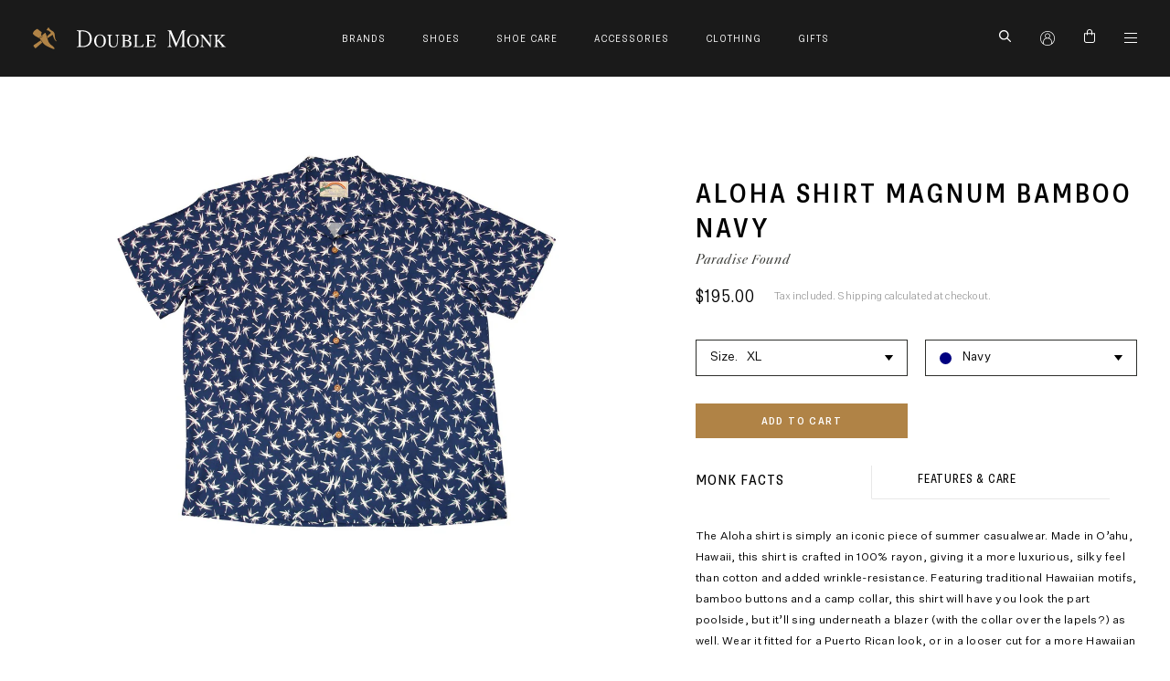

--- FILE ---
content_type: text/html; charset=utf-8
request_url: https://doublemonk.com/products/paradise-found-aloha-shirt-magnum-bamboo-navy
body_size: 23663
content:
<!doctype html>
<html class="no-js supports-no-cookies" lang="en">
<head>
  <meta charset="utf-8">
  <meta http-equiv="X-UA-Compatible" content="IE=edge">
  <meta name="viewport" content="width=device-width,initial-scale=1">
  <meta name="theme-color" content="#c4cdd5">
  <link rel="canonical" href="https://doublemonk.com/products/paradise-found-aloha-shirt-magnum-bamboo-navy"><title>Aloha Shirt Magnum Bamboo Navy
&ndash; Double Monk</title><meta name="description" content="The Aloha shirt is simply an iconic piece of summer casualwear. Made in O’ahu, Hawaii, this shirt is crafted in 100% rayon, giving it a more luxurious, silky feel than cotton and added wrinkle-resistance.&amp;lt;/p&amp;gt;Featuring traditional Hawaiian motifs, wooden buttons and a camp collar, this shirt will have you look the">


<meta property="og:site_name" content="Double Monk">
<meta property="og:url" content="https://doublemonk.com/products/paradise-found-aloha-shirt-magnum-bamboo-navy">
<meta property="og:title" content="Aloha Shirt Magnum Bamboo Navy">
<meta property="og:type" content="product">
<meta property="og:description" content="The Aloha shirt is simply an iconic piece of summer casualwear. Made in O’ahu, Hawaii, this shirt is crafted in 100% rayon, giving it a more luxurious, silky feel than cotton and added wrinkle-resistance.&amp;lt;/p&amp;gt;Featuring traditional Hawaiian motifs, wooden buttons and a camp collar, this shirt will have you look the"><meta property="product:availability" content="instock">
  <meta property="product:price:amount" content="195.00">
  <meta property="product:price:currency" content="AUD"><meta property="og:image" content="http://doublemonk.com/cdn/shop/products/MBaNavy.jpg?v=1614146244">
      <meta property="og:image:secure_url" content="https://doublemonk.com/cdn/shop/products/MBaNavy.jpg?v=1614146244">
      <meta property="og:image:width" content="1376">
      <meta property="og:image:height" content="1032">
      <meta property="og:image:alt" content="Aloha Shirt Magnum Bamboo Navy"><meta property="og:image" content="http://doublemonk.com/cdn/shop/products/ParadiseFoundMagnumBambooNavy2.jpg?v=1639013816">
      <meta property="og:image:secure_url" content="https://doublemonk.com/cdn/shop/products/ParadiseFoundMagnumBambooNavy2.jpg?v=1639013816">
      <meta property="og:image:width" content="1376">
      <meta property="og:image:height" content="1032">
      <meta property="og:image:alt" content="Aloha Shirt Magnum Bamboo Navy"><meta property="og:image" content="http://doublemonk.com/cdn/shop/products/ParadiseFoundMagnumBambooNavy3.jpg?v=1639013816">
      <meta property="og:image:secure_url" content="https://doublemonk.com/cdn/shop/products/ParadiseFoundMagnumBambooNavy3.jpg?v=1639013816">
      <meta property="og:image:width" content="1376">
      <meta property="og:image:height" content="1032">
      <meta property="og:image:alt" content="Aloha Shirt Magnum Bamboo Navy">

<meta name="twitter:site" content="@">
<meta name="twitter:card" content="summary_large_image">
<meta name="twitter:title" content="Aloha Shirt Magnum Bamboo Navy">
<meta name="twitter:description" content="The Aloha shirt is simply an iconic piece of summer casualwear. Made in O’ahu, Hawaii, this shirt is crafted in 100% rayon, giving it a more luxurious, silky feel than cotton and added wrinkle-resistance.&amp;lt;/p&amp;gt;Featuring traditional Hawaiian motifs, wooden buttons and a camp collar, this shirt will have you look the">

  
<link type="text/css" href="//doublemonk.com/cdn/shop/t/11/assets/layout.theme.css?v=167303679511556578981660825082" rel="stylesheet"><link type="text/css" href="//doublemonk.com/cdn/shop/t/11/assets/layout.theme.styleLiquid.scss.css?v=75789508706063305271650604102" rel="stylesheet">
  <style>
  
  

  

  :root {
    --color-accent: #c4cdd5;
    --color-body-text: #161d25;
    --color-main-background: #fff;
    --color-border: #849bb6;

    --font-heading: Helvetica, Arial, sans-serif;
    --font-body: Helvetica, Arial, sans-serif;
    --font-body-weight: 400;
    --font-body-style: normal;
    --font-body-bold-weight: 700;
  }
</style>


  <script>
    document.documentElement.className = document.documentElement.className.replace('no-js', '');

    window.theme = {
      strings: {
        addToCart: "Add to Cart",
        soldOut: "Sold Out",
        unavailable: "Unavailable"
      },
      moneyFormat: "${{amount}}"
    };
  </script>

  
<script type="text/javascript" src="//doublemonk.com/cdn/shop/t/11/assets/vendors@layout.theme.js?v=176046895863126381421650604087" defer="defer"></script><script type="text/javascript" src="//doublemonk.com/cdn/shop/t/11/assets/layout.theme.js?v=155254554725658865391650604054" defer="defer"></script><link rel="prefetch" href="//doublemonk.com/cdn/shop/t/11/assets/vendors@template.gift_card.js?v=18686135399017149821650604088" as="script"><link rel="prefetch" href="//doublemonk.com/cdn/shop/t/11/assets/template.gift_card.js?v=162109968997361992591650604071" as="script"><script type="text/javascript" src="//doublemonk.com/cdn/shop/t/11/assets/vendors@template.index@template.product.js?v=106616654705145719191650604089" defer="defer"></script><link rel="prefetch" href="//doublemonk.com/cdn/shop/t/11/assets/template.index.js?v=69340224526227857391650604072" as="script"><script type="text/javascript" src="//doublemonk.com/cdn/shop/t/11/assets/template.product.js?v=16573450991478303281654496831" defer="defer"></script><link rel="prefetch" href="//doublemonk.com/cdn/shop/t/11/assets/template.addresses.js?v=174870524900554517101650604070" as="script"><link rel="prefetch" href="//doublemonk.com/cdn/shop/t/11/assets/template.login.js?v=153697901387946355311650604073" as="script">

  <script src="https://cdnjs.cloudflare.com/ajax/libs/jquery/3.4.1/jquery.min.js" integrity="sha256-CSXorXvZcTkaix6Yvo6HppcZGetbYMGWSFlBw8HfCJo=" crossorigin="anonymous"></script>

  <script>window.performance && window.performance.mark && window.performance.mark('shopify.content_for_header.start');</script><meta name="google-site-verification" content="sd6GjGTqaTi2n6DcWvij4vvwSTKCcVt4aZ3rruAg3yk">
<meta id="shopify-digital-wallet" name="shopify-digital-wallet" content="/28426109000/digital_wallets/dialog">
<meta name="shopify-checkout-api-token" content="a52ad750a138c47772880d1de7d714b9">
<meta id="in-context-paypal-metadata" data-shop-id="28426109000" data-venmo-supported="false" data-environment="production" data-locale="en_US" data-paypal-v4="true" data-currency="AUD">
<link rel="alternate" type="application/json+oembed" href="https://doublemonk.com/products/paradise-found-aloha-shirt-magnum-bamboo-navy.oembed">
<script async="async" src="/checkouts/internal/preloads.js?locale=en-AU"></script>
<link rel="preconnect" href="https://shop.app" crossorigin="anonymous">
<script async="async" src="https://shop.app/checkouts/internal/preloads.js?locale=en-AU&shop_id=28426109000" crossorigin="anonymous"></script>
<script id="apple-pay-shop-capabilities" type="application/json">{"shopId":28426109000,"countryCode":"AU","currencyCode":"AUD","merchantCapabilities":["supports3DS"],"merchantId":"gid:\/\/shopify\/Shop\/28426109000","merchantName":"Double Monk","requiredBillingContactFields":["postalAddress","email","phone"],"requiredShippingContactFields":["postalAddress","email","phone"],"shippingType":"shipping","supportedNetworks":["visa","masterCard","amex","jcb"],"total":{"type":"pending","label":"Double Monk","amount":"1.00"},"shopifyPaymentsEnabled":true,"supportsSubscriptions":true}</script>
<script id="shopify-features" type="application/json">{"accessToken":"a52ad750a138c47772880d1de7d714b9","betas":["rich-media-storefront-analytics"],"domain":"doublemonk.com","predictiveSearch":true,"shopId":28426109000,"locale":"en"}</script>
<script>var Shopify = Shopify || {};
Shopify.shop = "doublemonk.myshopify.com";
Shopify.locale = "en";
Shopify.currency = {"active":"AUD","rate":"1.0"};
Shopify.country = "AU";
Shopify.theme = {"name":"2022 -  Double Monk Production ","id":120715378760,"schema_name":"Starter theme","schema_version":"1.0.0","theme_store_id":796,"role":"main"};
Shopify.theme.handle = "null";
Shopify.theme.style = {"id":null,"handle":null};
Shopify.cdnHost = "doublemonk.com/cdn";
Shopify.routes = Shopify.routes || {};
Shopify.routes.root = "/";</script>
<script type="module">!function(o){(o.Shopify=o.Shopify||{}).modules=!0}(window);</script>
<script>!function(o){function n(){var o=[];function n(){o.push(Array.prototype.slice.apply(arguments))}return n.q=o,n}var t=o.Shopify=o.Shopify||{};t.loadFeatures=n(),t.autoloadFeatures=n()}(window);</script>
<script>
  window.ShopifyPay = window.ShopifyPay || {};
  window.ShopifyPay.apiHost = "shop.app\/pay";
  window.ShopifyPay.redirectState = null;
</script>
<script id="shop-js-analytics" type="application/json">{"pageType":"product"}</script>
<script defer="defer" async type="module" src="//doublemonk.com/cdn/shopifycloud/shop-js/modules/v2/client.init-shop-cart-sync_C5BV16lS.en.esm.js"></script>
<script defer="defer" async type="module" src="//doublemonk.com/cdn/shopifycloud/shop-js/modules/v2/chunk.common_CygWptCX.esm.js"></script>
<script type="module">
  await import("//doublemonk.com/cdn/shopifycloud/shop-js/modules/v2/client.init-shop-cart-sync_C5BV16lS.en.esm.js");
await import("//doublemonk.com/cdn/shopifycloud/shop-js/modules/v2/chunk.common_CygWptCX.esm.js");

  window.Shopify.SignInWithShop?.initShopCartSync?.({"fedCMEnabled":true,"windoidEnabled":true});

</script>
<script>
  window.Shopify = window.Shopify || {};
  if (!window.Shopify.featureAssets) window.Shopify.featureAssets = {};
  window.Shopify.featureAssets['shop-js'] = {"shop-cart-sync":["modules/v2/client.shop-cart-sync_ZFArdW7E.en.esm.js","modules/v2/chunk.common_CygWptCX.esm.js"],"init-fed-cm":["modules/v2/client.init-fed-cm_CmiC4vf6.en.esm.js","modules/v2/chunk.common_CygWptCX.esm.js"],"shop-button":["modules/v2/client.shop-button_tlx5R9nI.en.esm.js","modules/v2/chunk.common_CygWptCX.esm.js"],"shop-cash-offers":["modules/v2/client.shop-cash-offers_DOA2yAJr.en.esm.js","modules/v2/chunk.common_CygWptCX.esm.js","modules/v2/chunk.modal_D71HUcav.esm.js"],"init-windoid":["modules/v2/client.init-windoid_sURxWdc1.en.esm.js","modules/v2/chunk.common_CygWptCX.esm.js"],"shop-toast-manager":["modules/v2/client.shop-toast-manager_ClPi3nE9.en.esm.js","modules/v2/chunk.common_CygWptCX.esm.js"],"init-shop-email-lookup-coordinator":["modules/v2/client.init-shop-email-lookup-coordinator_B8hsDcYM.en.esm.js","modules/v2/chunk.common_CygWptCX.esm.js"],"init-shop-cart-sync":["modules/v2/client.init-shop-cart-sync_C5BV16lS.en.esm.js","modules/v2/chunk.common_CygWptCX.esm.js"],"avatar":["modules/v2/client.avatar_BTnouDA3.en.esm.js"],"pay-button":["modules/v2/client.pay-button_FdsNuTd3.en.esm.js","modules/v2/chunk.common_CygWptCX.esm.js"],"init-customer-accounts":["modules/v2/client.init-customer-accounts_DxDtT_ad.en.esm.js","modules/v2/client.shop-login-button_C5VAVYt1.en.esm.js","modules/v2/chunk.common_CygWptCX.esm.js","modules/v2/chunk.modal_D71HUcav.esm.js"],"init-shop-for-new-customer-accounts":["modules/v2/client.init-shop-for-new-customer-accounts_ChsxoAhi.en.esm.js","modules/v2/client.shop-login-button_C5VAVYt1.en.esm.js","modules/v2/chunk.common_CygWptCX.esm.js","modules/v2/chunk.modal_D71HUcav.esm.js"],"shop-login-button":["modules/v2/client.shop-login-button_C5VAVYt1.en.esm.js","modules/v2/chunk.common_CygWptCX.esm.js","modules/v2/chunk.modal_D71HUcav.esm.js"],"init-customer-accounts-sign-up":["modules/v2/client.init-customer-accounts-sign-up_CPSyQ0Tj.en.esm.js","modules/v2/client.shop-login-button_C5VAVYt1.en.esm.js","modules/v2/chunk.common_CygWptCX.esm.js","modules/v2/chunk.modal_D71HUcav.esm.js"],"shop-follow-button":["modules/v2/client.shop-follow-button_Cva4Ekp9.en.esm.js","modules/v2/chunk.common_CygWptCX.esm.js","modules/v2/chunk.modal_D71HUcav.esm.js"],"checkout-modal":["modules/v2/client.checkout-modal_BPM8l0SH.en.esm.js","modules/v2/chunk.common_CygWptCX.esm.js","modules/v2/chunk.modal_D71HUcav.esm.js"],"lead-capture":["modules/v2/client.lead-capture_Bi8yE_yS.en.esm.js","modules/v2/chunk.common_CygWptCX.esm.js","modules/v2/chunk.modal_D71HUcav.esm.js"],"shop-login":["modules/v2/client.shop-login_D6lNrXab.en.esm.js","modules/v2/chunk.common_CygWptCX.esm.js","modules/v2/chunk.modal_D71HUcav.esm.js"],"payment-terms":["modules/v2/client.payment-terms_CZxnsJam.en.esm.js","modules/v2/chunk.common_CygWptCX.esm.js","modules/v2/chunk.modal_D71HUcav.esm.js"]};
</script>
<script>(function() {
  var isLoaded = false;
  function asyncLoad() {
    if (isLoaded) return;
    isLoaded = true;
    var urls = ["https:\/\/chimpstatic.com\/mcjs-connected\/js\/users\/649cb52ba36a5a9740cc0ee05\/8e73b51c9d9ddd0a285a5014f.js?shop=doublemonk.myshopify.com","https:\/\/cdn.nfcube.com\/instafeed-b3ac8056ef94cbf2a89ea94689f9212e.js?shop=doublemonk.myshopify.com"];
    for (var i = 0; i < urls.length; i++) {
      var s = document.createElement('script');
      s.type = 'text/javascript';
      s.async = true;
      s.src = urls[i];
      var x = document.getElementsByTagName('script')[0];
      x.parentNode.insertBefore(s, x);
    }
  };
  if(window.attachEvent) {
    window.attachEvent('onload', asyncLoad);
  } else {
    window.addEventListener('load', asyncLoad, false);
  }
})();</script>
<script id="__st">var __st={"a":28426109000,"offset":39600,"reqid":"145f933a-09d6-4795-8a6d-0035d94db1a6-1768704600","pageurl":"doublemonk.com\/products\/paradise-found-aloha-shirt-magnum-bamboo-navy","u":"db744769c1e9","p":"product","rtyp":"product","rid":5880702042184};</script>
<script>window.ShopifyPaypalV4VisibilityTracking = true;</script>
<script id="captcha-bootstrap">!function(){'use strict';const t='contact',e='account',n='new_comment',o=[[t,t],['blogs',n],['comments',n],[t,'customer']],c=[[e,'customer_login'],[e,'guest_login'],[e,'recover_customer_password'],[e,'create_customer']],r=t=>t.map((([t,e])=>`form[action*='/${t}']:not([data-nocaptcha='true']) input[name='form_type'][value='${e}']`)).join(','),a=t=>()=>t?[...document.querySelectorAll(t)].map((t=>t.form)):[];function s(){const t=[...o],e=r(t);return a(e)}const i='password',u='form_key',d=['recaptcha-v3-token','g-recaptcha-response','h-captcha-response',i],f=()=>{try{return window.sessionStorage}catch{return}},m='__shopify_v',_=t=>t.elements[u];function p(t,e,n=!1){try{const o=window.sessionStorage,c=JSON.parse(o.getItem(e)),{data:r}=function(t){const{data:e,action:n}=t;return t[m]||n?{data:e,action:n}:{data:t,action:n}}(c);for(const[e,n]of Object.entries(r))t.elements[e]&&(t.elements[e].value=n);n&&o.removeItem(e)}catch(o){console.error('form repopulation failed',{error:o})}}const l='form_type',E='cptcha';function T(t){t.dataset[E]=!0}const w=window,h=w.document,L='Shopify',v='ce_forms',y='captcha';let A=!1;((t,e)=>{const n=(g='f06e6c50-85a8-45c8-87d0-21a2b65856fe',I='https://cdn.shopify.com/shopifycloud/storefront-forms-hcaptcha/ce_storefront_forms_captcha_hcaptcha.v1.5.2.iife.js',D={infoText:'Protected by hCaptcha',privacyText:'Privacy',termsText:'Terms'},(t,e,n)=>{const o=w[L][v],c=o.bindForm;if(c)return c(t,g,e,D).then(n);var r;o.q.push([[t,g,e,D],n]),r=I,A||(h.body.append(Object.assign(h.createElement('script'),{id:'captcha-provider',async:!0,src:r})),A=!0)});var g,I,D;w[L]=w[L]||{},w[L][v]=w[L][v]||{},w[L][v].q=[],w[L][y]=w[L][y]||{},w[L][y].protect=function(t,e){n(t,void 0,e),T(t)},Object.freeze(w[L][y]),function(t,e,n,w,h,L){const[v,y,A,g]=function(t,e,n){const i=e?o:[],u=t?c:[],d=[...i,...u],f=r(d),m=r(i),_=r(d.filter((([t,e])=>n.includes(e))));return[a(f),a(m),a(_),s()]}(w,h,L),I=t=>{const e=t.target;return e instanceof HTMLFormElement?e:e&&e.form},D=t=>v().includes(t);t.addEventListener('submit',(t=>{const e=I(t);if(!e)return;const n=D(e)&&!e.dataset.hcaptchaBound&&!e.dataset.recaptchaBound,o=_(e),c=g().includes(e)&&(!o||!o.value);(n||c)&&t.preventDefault(),c&&!n&&(function(t){try{if(!f())return;!function(t){const e=f();if(!e)return;const n=_(t);if(!n)return;const o=n.value;o&&e.removeItem(o)}(t);const e=Array.from(Array(32),(()=>Math.random().toString(36)[2])).join('');!function(t,e){_(t)||t.append(Object.assign(document.createElement('input'),{type:'hidden',name:u})),t.elements[u].value=e}(t,e),function(t,e){const n=f();if(!n)return;const o=[...t.querySelectorAll(`input[type='${i}']`)].map((({name:t})=>t)),c=[...d,...o],r={};for(const[a,s]of new FormData(t).entries())c.includes(a)||(r[a]=s);n.setItem(e,JSON.stringify({[m]:1,action:t.action,data:r}))}(t,e)}catch(e){console.error('failed to persist form',e)}}(e),e.submit())}));const S=(t,e)=>{t&&!t.dataset[E]&&(n(t,e.some((e=>e===t))),T(t))};for(const o of['focusin','change'])t.addEventListener(o,(t=>{const e=I(t);D(e)&&S(e,y())}));const B=e.get('form_key'),M=e.get(l),P=B&&M;t.addEventListener('DOMContentLoaded',(()=>{const t=y();if(P)for(const e of t)e.elements[l].value===M&&p(e,B);[...new Set([...A(),...v().filter((t=>'true'===t.dataset.shopifyCaptcha))])].forEach((e=>S(e,t)))}))}(h,new URLSearchParams(w.location.search),n,t,e,['guest_login'])})(!0,!0)}();</script>
<script integrity="sha256-4kQ18oKyAcykRKYeNunJcIwy7WH5gtpwJnB7kiuLZ1E=" data-source-attribution="shopify.loadfeatures" defer="defer" src="//doublemonk.com/cdn/shopifycloud/storefront/assets/storefront/load_feature-a0a9edcb.js" crossorigin="anonymous"></script>
<script crossorigin="anonymous" defer="defer" src="//doublemonk.com/cdn/shopifycloud/storefront/assets/shopify_pay/storefront-65b4c6d7.js?v=20250812"></script>
<script data-source-attribution="shopify.dynamic_checkout.dynamic.init">var Shopify=Shopify||{};Shopify.PaymentButton=Shopify.PaymentButton||{isStorefrontPortableWallets:!0,init:function(){window.Shopify.PaymentButton.init=function(){};var t=document.createElement("script");t.src="https://doublemonk.com/cdn/shopifycloud/portable-wallets/latest/portable-wallets.en.js",t.type="module",document.head.appendChild(t)}};
</script>
<script data-source-attribution="shopify.dynamic_checkout.buyer_consent">
  function portableWalletsHideBuyerConsent(e){var t=document.getElementById("shopify-buyer-consent"),n=document.getElementById("shopify-subscription-policy-button");t&&n&&(t.classList.add("hidden"),t.setAttribute("aria-hidden","true"),n.removeEventListener("click",e))}function portableWalletsShowBuyerConsent(e){var t=document.getElementById("shopify-buyer-consent"),n=document.getElementById("shopify-subscription-policy-button");t&&n&&(t.classList.remove("hidden"),t.removeAttribute("aria-hidden"),n.addEventListener("click",e))}window.Shopify?.PaymentButton&&(window.Shopify.PaymentButton.hideBuyerConsent=portableWalletsHideBuyerConsent,window.Shopify.PaymentButton.showBuyerConsent=portableWalletsShowBuyerConsent);
</script>
<script data-source-attribution="shopify.dynamic_checkout.cart.bootstrap">document.addEventListener("DOMContentLoaded",(function(){function t(){return document.querySelector("shopify-accelerated-checkout-cart, shopify-accelerated-checkout")}if(t())Shopify.PaymentButton.init();else{new MutationObserver((function(e,n){t()&&(Shopify.PaymentButton.init(),n.disconnect())})).observe(document.body,{childList:!0,subtree:!0})}}));
</script>
<link id="shopify-accelerated-checkout-styles" rel="stylesheet" media="screen" href="https://doublemonk.com/cdn/shopifycloud/portable-wallets/latest/accelerated-checkout-backwards-compat.css" crossorigin="anonymous">
<style id="shopify-accelerated-checkout-cart">
        #shopify-buyer-consent {
  margin-top: 1em;
  display: inline-block;
  width: 100%;
}

#shopify-buyer-consent.hidden {
  display: none;
}

#shopify-subscription-policy-button {
  background: none;
  border: none;
  padding: 0;
  text-decoration: underline;
  font-size: inherit;
  cursor: pointer;
}

#shopify-subscription-policy-button::before {
  box-shadow: none;
}

      </style>

<script>window.performance && window.performance.mark && window.performance.mark('shopify.content_for_header.end');</script>
<link href="https://monorail-edge.shopifysvc.com" rel="dns-prefetch">
<script>(function(){if ("sendBeacon" in navigator && "performance" in window) {try {var session_token_from_headers = performance.getEntriesByType('navigation')[0].serverTiming.find(x => x.name == '_s').description;} catch {var session_token_from_headers = undefined;}var session_cookie_matches = document.cookie.match(/_shopify_s=([^;]*)/);var session_token_from_cookie = session_cookie_matches && session_cookie_matches.length === 2 ? session_cookie_matches[1] : "";var session_token = session_token_from_headers || session_token_from_cookie || "";function handle_abandonment_event(e) {var entries = performance.getEntries().filter(function(entry) {return /monorail-edge.shopifysvc.com/.test(entry.name);});if (!window.abandonment_tracked && entries.length === 0) {window.abandonment_tracked = true;var currentMs = Date.now();var navigation_start = performance.timing.navigationStart;var payload = {shop_id: 28426109000,url: window.location.href,navigation_start,duration: currentMs - navigation_start,session_token,page_type: "product"};window.navigator.sendBeacon("https://monorail-edge.shopifysvc.com/v1/produce", JSON.stringify({schema_id: "online_store_buyer_site_abandonment/1.1",payload: payload,metadata: {event_created_at_ms: currentMs,event_sent_at_ms: currentMs}}));}}window.addEventListener('pagehide', handle_abandonment_event);}}());</script>
<script id="web-pixels-manager-setup">(function e(e,d,r,n,o){if(void 0===o&&(o={}),!Boolean(null===(a=null===(i=window.Shopify)||void 0===i?void 0:i.analytics)||void 0===a?void 0:a.replayQueue)){var i,a;window.Shopify=window.Shopify||{};var t=window.Shopify;t.analytics=t.analytics||{};var s=t.analytics;s.replayQueue=[],s.publish=function(e,d,r){return s.replayQueue.push([e,d,r]),!0};try{self.performance.mark("wpm:start")}catch(e){}var l=function(){var e={modern:/Edge?\/(1{2}[4-9]|1[2-9]\d|[2-9]\d{2}|\d{4,})\.\d+(\.\d+|)|Firefox\/(1{2}[4-9]|1[2-9]\d|[2-9]\d{2}|\d{4,})\.\d+(\.\d+|)|Chrom(ium|e)\/(9{2}|\d{3,})\.\d+(\.\d+|)|(Maci|X1{2}).+ Version\/(15\.\d+|(1[6-9]|[2-9]\d|\d{3,})\.\d+)([,.]\d+|)( \(\w+\)|)( Mobile\/\w+|) Safari\/|Chrome.+OPR\/(9{2}|\d{3,})\.\d+\.\d+|(CPU[ +]OS|iPhone[ +]OS|CPU[ +]iPhone|CPU IPhone OS|CPU iPad OS)[ +]+(15[._]\d+|(1[6-9]|[2-9]\d|\d{3,})[._]\d+)([._]\d+|)|Android:?[ /-](13[3-9]|1[4-9]\d|[2-9]\d{2}|\d{4,})(\.\d+|)(\.\d+|)|Android.+Firefox\/(13[5-9]|1[4-9]\d|[2-9]\d{2}|\d{4,})\.\d+(\.\d+|)|Android.+Chrom(ium|e)\/(13[3-9]|1[4-9]\d|[2-9]\d{2}|\d{4,})\.\d+(\.\d+|)|SamsungBrowser\/([2-9]\d|\d{3,})\.\d+/,legacy:/Edge?\/(1[6-9]|[2-9]\d|\d{3,})\.\d+(\.\d+|)|Firefox\/(5[4-9]|[6-9]\d|\d{3,})\.\d+(\.\d+|)|Chrom(ium|e)\/(5[1-9]|[6-9]\d|\d{3,})\.\d+(\.\d+|)([\d.]+$|.*Safari\/(?![\d.]+ Edge\/[\d.]+$))|(Maci|X1{2}).+ Version\/(10\.\d+|(1[1-9]|[2-9]\d|\d{3,})\.\d+)([,.]\d+|)( \(\w+\)|)( Mobile\/\w+|) Safari\/|Chrome.+OPR\/(3[89]|[4-9]\d|\d{3,})\.\d+\.\d+|(CPU[ +]OS|iPhone[ +]OS|CPU[ +]iPhone|CPU IPhone OS|CPU iPad OS)[ +]+(10[._]\d+|(1[1-9]|[2-9]\d|\d{3,})[._]\d+)([._]\d+|)|Android:?[ /-](13[3-9]|1[4-9]\d|[2-9]\d{2}|\d{4,})(\.\d+|)(\.\d+|)|Mobile Safari.+OPR\/([89]\d|\d{3,})\.\d+\.\d+|Android.+Firefox\/(13[5-9]|1[4-9]\d|[2-9]\d{2}|\d{4,})\.\d+(\.\d+|)|Android.+Chrom(ium|e)\/(13[3-9]|1[4-9]\d|[2-9]\d{2}|\d{4,})\.\d+(\.\d+|)|Android.+(UC? ?Browser|UCWEB|U3)[ /]?(15\.([5-9]|\d{2,})|(1[6-9]|[2-9]\d|\d{3,})\.\d+)\.\d+|SamsungBrowser\/(5\.\d+|([6-9]|\d{2,})\.\d+)|Android.+MQ{2}Browser\/(14(\.(9|\d{2,})|)|(1[5-9]|[2-9]\d|\d{3,})(\.\d+|))(\.\d+|)|K[Aa][Ii]OS\/(3\.\d+|([4-9]|\d{2,})\.\d+)(\.\d+|)/},d=e.modern,r=e.legacy,n=navigator.userAgent;return n.match(d)?"modern":n.match(r)?"legacy":"unknown"}(),u="modern"===l?"modern":"legacy",c=(null!=n?n:{modern:"",legacy:""})[u],f=function(e){return[e.baseUrl,"/wpm","/b",e.hashVersion,"modern"===e.buildTarget?"m":"l",".js"].join("")}({baseUrl:d,hashVersion:r,buildTarget:u}),m=function(e){var d=e.version,r=e.bundleTarget,n=e.surface,o=e.pageUrl,i=e.monorailEndpoint;return{emit:function(e){var a=e.status,t=e.errorMsg,s=(new Date).getTime(),l=JSON.stringify({metadata:{event_sent_at_ms:s},events:[{schema_id:"web_pixels_manager_load/3.1",payload:{version:d,bundle_target:r,page_url:o,status:a,surface:n,error_msg:t},metadata:{event_created_at_ms:s}}]});if(!i)return console&&console.warn&&console.warn("[Web Pixels Manager] No Monorail endpoint provided, skipping logging."),!1;try{return self.navigator.sendBeacon.bind(self.navigator)(i,l)}catch(e){}var u=new XMLHttpRequest;try{return u.open("POST",i,!0),u.setRequestHeader("Content-Type","text/plain"),u.send(l),!0}catch(e){return console&&console.warn&&console.warn("[Web Pixels Manager] Got an unhandled error while logging to Monorail."),!1}}}}({version:r,bundleTarget:l,surface:e.surface,pageUrl:self.location.href,monorailEndpoint:e.monorailEndpoint});try{o.browserTarget=l,function(e){var d=e.src,r=e.async,n=void 0===r||r,o=e.onload,i=e.onerror,a=e.sri,t=e.scriptDataAttributes,s=void 0===t?{}:t,l=document.createElement("script"),u=document.querySelector("head"),c=document.querySelector("body");if(l.async=n,l.src=d,a&&(l.integrity=a,l.crossOrigin="anonymous"),s)for(var f in s)if(Object.prototype.hasOwnProperty.call(s,f))try{l.dataset[f]=s[f]}catch(e){}if(o&&l.addEventListener("load",o),i&&l.addEventListener("error",i),u)u.appendChild(l);else{if(!c)throw new Error("Did not find a head or body element to append the script");c.appendChild(l)}}({src:f,async:!0,onload:function(){if(!function(){var e,d;return Boolean(null===(d=null===(e=window.Shopify)||void 0===e?void 0:e.analytics)||void 0===d?void 0:d.initialized)}()){var d=window.webPixelsManager.init(e)||void 0;if(d){var r=window.Shopify.analytics;r.replayQueue.forEach((function(e){var r=e[0],n=e[1],o=e[2];d.publishCustomEvent(r,n,o)})),r.replayQueue=[],r.publish=d.publishCustomEvent,r.visitor=d.visitor,r.initialized=!0}}},onerror:function(){return m.emit({status:"failed",errorMsg:"".concat(f," has failed to load")})},sri:function(e){var d=/^sha384-[A-Za-z0-9+/=]+$/;return"string"==typeof e&&d.test(e)}(c)?c:"",scriptDataAttributes:o}),m.emit({status:"loading"})}catch(e){m.emit({status:"failed",errorMsg:(null==e?void 0:e.message)||"Unknown error"})}}})({shopId: 28426109000,storefrontBaseUrl: "https://doublemonk.com",extensionsBaseUrl: "https://extensions.shopifycdn.com/cdn/shopifycloud/web-pixels-manager",monorailEndpoint: "https://monorail-edge.shopifysvc.com/unstable/produce_batch",surface: "storefront-renderer",enabledBetaFlags: ["2dca8a86"],webPixelsConfigList: [{"id":"150962248","configuration":"{\"config\":\"{\\\"pixel_id\\\":\\\"G-58C287KWGR\\\",\\\"target_country\\\":\\\"AU\\\",\\\"gtag_events\\\":[{\\\"type\\\":\\\"begin_checkout\\\",\\\"action_label\\\":\\\"G-58C287KWGR\\\"},{\\\"type\\\":\\\"search\\\",\\\"action_label\\\":\\\"G-58C287KWGR\\\"},{\\\"type\\\":\\\"view_item\\\",\\\"action_label\\\":[\\\"G-58C287KWGR\\\",\\\"MC-9XSV01MTCP\\\"]},{\\\"type\\\":\\\"purchase\\\",\\\"action_label\\\":[\\\"G-58C287KWGR\\\",\\\"MC-9XSV01MTCP\\\"]},{\\\"type\\\":\\\"page_view\\\",\\\"action_label\\\":[\\\"G-58C287KWGR\\\",\\\"MC-9XSV01MTCP\\\"]},{\\\"type\\\":\\\"add_payment_info\\\",\\\"action_label\\\":\\\"G-58C287KWGR\\\"},{\\\"type\\\":\\\"add_to_cart\\\",\\\"action_label\\\":\\\"G-58C287KWGR\\\"}],\\\"enable_monitoring_mode\\\":false}\"}","eventPayloadVersion":"v1","runtimeContext":"OPEN","scriptVersion":"b2a88bafab3e21179ed38636efcd8a93","type":"APP","apiClientId":1780363,"privacyPurposes":[],"dataSharingAdjustments":{"protectedCustomerApprovalScopes":["read_customer_address","read_customer_email","read_customer_name","read_customer_personal_data","read_customer_phone"]}},{"id":"45613128","configuration":"{\"pixel_id\":\"597062447588244\",\"pixel_type\":\"facebook_pixel\",\"metaapp_system_user_token\":\"-\"}","eventPayloadVersion":"v1","runtimeContext":"OPEN","scriptVersion":"ca16bc87fe92b6042fbaa3acc2fbdaa6","type":"APP","apiClientId":2329312,"privacyPurposes":["ANALYTICS","MARKETING","SALE_OF_DATA"],"dataSharingAdjustments":{"protectedCustomerApprovalScopes":["read_customer_address","read_customer_email","read_customer_name","read_customer_personal_data","read_customer_phone"]}},{"id":"shopify-app-pixel","configuration":"{}","eventPayloadVersion":"v1","runtimeContext":"STRICT","scriptVersion":"0450","apiClientId":"shopify-pixel","type":"APP","privacyPurposes":["ANALYTICS","MARKETING"]},{"id":"shopify-custom-pixel","eventPayloadVersion":"v1","runtimeContext":"LAX","scriptVersion":"0450","apiClientId":"shopify-pixel","type":"CUSTOM","privacyPurposes":["ANALYTICS","MARKETING"]}],isMerchantRequest: false,initData: {"shop":{"name":"Double Monk","paymentSettings":{"currencyCode":"AUD"},"myshopifyDomain":"doublemonk.myshopify.com","countryCode":"AU","storefrontUrl":"https:\/\/doublemonk.com"},"customer":null,"cart":null,"checkout":null,"productVariants":[{"price":{"amount":195.0,"currencyCode":"AUD"},"product":{"title":"Aloha Shirt Magnum Bamboo Navy","vendor":"Paradise Found","id":"5880702042184","untranslatedTitle":"Aloha Shirt Magnum Bamboo Navy","url":"\/products\/paradise-found-aloha-shirt-magnum-bamboo-navy","type":""},"id":"36545366884424","image":{"src":"\/\/doublemonk.com\/cdn\/shop\/products\/MBaNavy.jpg?v=1614146244"},"sku":"PFMBANavy-S","title":"S","untranslatedTitle":"S"},{"price":{"amount":195.0,"currencyCode":"AUD"},"product":{"title":"Aloha Shirt Magnum Bamboo Navy","vendor":"Paradise Found","id":"5880702042184","untranslatedTitle":"Aloha Shirt Magnum Bamboo Navy","url":"\/products\/paradise-found-aloha-shirt-magnum-bamboo-navy","type":""},"id":"36545366917192","image":{"src":"\/\/doublemonk.com\/cdn\/shop\/products\/MBaNavy.jpg?v=1614146244"},"sku":"PFMBANavy-M","title":"M","untranslatedTitle":"M"},{"price":{"amount":195.0,"currencyCode":"AUD"},"product":{"title":"Aloha Shirt Magnum Bamboo Navy","vendor":"Paradise Found","id":"5880702042184","untranslatedTitle":"Aloha Shirt Magnum Bamboo Navy","url":"\/products\/paradise-found-aloha-shirt-magnum-bamboo-navy","type":""},"id":"36545366949960","image":{"src":"\/\/doublemonk.com\/cdn\/shop\/products\/MBaNavy.jpg?v=1614146244"},"sku":"PFMBANavy-L","title":"L","untranslatedTitle":"L"},{"price":{"amount":195.0,"currencyCode":"AUD"},"product":{"title":"Aloha Shirt Magnum Bamboo Navy","vendor":"Paradise Found","id":"5880702042184","untranslatedTitle":"Aloha Shirt Magnum Bamboo Navy","url":"\/products\/paradise-found-aloha-shirt-magnum-bamboo-navy","type":""},"id":"36545366982728","image":{"src":"\/\/doublemonk.com\/cdn\/shop\/products\/MBaNavy.jpg?v=1614146244"},"sku":"PFMBANavy-XL","title":"XL","untranslatedTitle":"XL"},{"price":{"amount":195.0,"currencyCode":"AUD"},"product":{"title":"Aloha Shirt Magnum Bamboo Navy","vendor":"Paradise Found","id":"5880702042184","untranslatedTitle":"Aloha Shirt Magnum Bamboo Navy","url":"\/products\/paradise-found-aloha-shirt-magnum-bamboo-navy","type":""},"id":"36545367015496","image":{"src":"\/\/doublemonk.com\/cdn\/shop\/products\/MBaNavy.jpg?v=1614146244"},"sku":"PFMBANavy-XXL","title":"XXL","untranslatedTitle":"XXL"}],"purchasingCompany":null},},"https://doublemonk.com/cdn","fcfee988w5aeb613cpc8e4bc33m6693e112",{"modern":"","legacy":""},{"shopId":"28426109000","storefrontBaseUrl":"https:\/\/doublemonk.com","extensionBaseUrl":"https:\/\/extensions.shopifycdn.com\/cdn\/shopifycloud\/web-pixels-manager","surface":"storefront-renderer","enabledBetaFlags":"[\"2dca8a86\"]","isMerchantRequest":"false","hashVersion":"fcfee988w5aeb613cpc8e4bc33m6693e112","publish":"custom","events":"[[\"page_viewed\",{}],[\"product_viewed\",{\"productVariant\":{\"price\":{\"amount\":195.0,\"currencyCode\":\"AUD\"},\"product\":{\"title\":\"Aloha Shirt Magnum Bamboo Navy\",\"vendor\":\"Paradise Found\",\"id\":\"5880702042184\",\"untranslatedTitle\":\"Aloha Shirt Magnum Bamboo Navy\",\"url\":\"\/products\/paradise-found-aloha-shirt-magnum-bamboo-navy\",\"type\":\"\"},\"id\":\"36545366982728\",\"image\":{\"src\":\"\/\/doublemonk.com\/cdn\/shop\/products\/MBaNavy.jpg?v=1614146244\"},\"sku\":\"PFMBANavy-XL\",\"title\":\"XL\",\"untranslatedTitle\":\"XL\"}}]]"});</script><script>
  window.ShopifyAnalytics = window.ShopifyAnalytics || {};
  window.ShopifyAnalytics.meta = window.ShopifyAnalytics.meta || {};
  window.ShopifyAnalytics.meta.currency = 'AUD';
  var meta = {"product":{"id":5880702042184,"gid":"gid:\/\/shopify\/Product\/5880702042184","vendor":"Paradise Found","type":"","handle":"paradise-found-aloha-shirt-magnum-bamboo-navy","variants":[{"id":36545366884424,"price":19500,"name":"Aloha Shirt Magnum Bamboo Navy - S","public_title":"S","sku":"PFMBANavy-S"},{"id":36545366917192,"price":19500,"name":"Aloha Shirt Magnum Bamboo Navy - M","public_title":"M","sku":"PFMBANavy-M"},{"id":36545366949960,"price":19500,"name":"Aloha Shirt Magnum Bamboo Navy - L","public_title":"L","sku":"PFMBANavy-L"},{"id":36545366982728,"price":19500,"name":"Aloha Shirt Magnum Bamboo Navy - XL","public_title":"XL","sku":"PFMBANavy-XL"},{"id":36545367015496,"price":19500,"name":"Aloha Shirt Magnum Bamboo Navy - XXL","public_title":"XXL","sku":"PFMBANavy-XXL"}],"remote":false},"page":{"pageType":"product","resourceType":"product","resourceId":5880702042184,"requestId":"145f933a-09d6-4795-8a6d-0035d94db1a6-1768704600"}};
  for (var attr in meta) {
    window.ShopifyAnalytics.meta[attr] = meta[attr];
  }
</script>
<script class="analytics">
  (function () {
    var customDocumentWrite = function(content) {
      var jquery = null;

      if (window.jQuery) {
        jquery = window.jQuery;
      } else if (window.Checkout && window.Checkout.$) {
        jquery = window.Checkout.$;
      }

      if (jquery) {
        jquery('body').append(content);
      }
    };

    var hasLoggedConversion = function(token) {
      if (token) {
        return document.cookie.indexOf('loggedConversion=' + token) !== -1;
      }
      return false;
    }

    var setCookieIfConversion = function(token) {
      if (token) {
        var twoMonthsFromNow = new Date(Date.now());
        twoMonthsFromNow.setMonth(twoMonthsFromNow.getMonth() + 2);

        document.cookie = 'loggedConversion=' + token + '; expires=' + twoMonthsFromNow;
      }
    }

    var trekkie = window.ShopifyAnalytics.lib = window.trekkie = window.trekkie || [];
    if (trekkie.integrations) {
      return;
    }
    trekkie.methods = [
      'identify',
      'page',
      'ready',
      'track',
      'trackForm',
      'trackLink'
    ];
    trekkie.factory = function(method) {
      return function() {
        var args = Array.prototype.slice.call(arguments);
        args.unshift(method);
        trekkie.push(args);
        return trekkie;
      };
    };
    for (var i = 0; i < trekkie.methods.length; i++) {
      var key = trekkie.methods[i];
      trekkie[key] = trekkie.factory(key);
    }
    trekkie.load = function(config) {
      trekkie.config = config || {};
      trekkie.config.initialDocumentCookie = document.cookie;
      var first = document.getElementsByTagName('script')[0];
      var script = document.createElement('script');
      script.type = 'text/javascript';
      script.onerror = function(e) {
        var scriptFallback = document.createElement('script');
        scriptFallback.type = 'text/javascript';
        scriptFallback.onerror = function(error) {
                var Monorail = {
      produce: function produce(monorailDomain, schemaId, payload) {
        var currentMs = new Date().getTime();
        var event = {
          schema_id: schemaId,
          payload: payload,
          metadata: {
            event_created_at_ms: currentMs,
            event_sent_at_ms: currentMs
          }
        };
        return Monorail.sendRequest("https://" + monorailDomain + "/v1/produce", JSON.stringify(event));
      },
      sendRequest: function sendRequest(endpointUrl, payload) {
        // Try the sendBeacon API
        if (window && window.navigator && typeof window.navigator.sendBeacon === 'function' && typeof window.Blob === 'function' && !Monorail.isIos12()) {
          var blobData = new window.Blob([payload], {
            type: 'text/plain'
          });

          if (window.navigator.sendBeacon(endpointUrl, blobData)) {
            return true;
          } // sendBeacon was not successful

        } // XHR beacon

        var xhr = new XMLHttpRequest();

        try {
          xhr.open('POST', endpointUrl);
          xhr.setRequestHeader('Content-Type', 'text/plain');
          xhr.send(payload);
        } catch (e) {
          console.log(e);
        }

        return false;
      },
      isIos12: function isIos12() {
        return window.navigator.userAgent.lastIndexOf('iPhone; CPU iPhone OS 12_') !== -1 || window.navigator.userAgent.lastIndexOf('iPad; CPU OS 12_') !== -1;
      }
    };
    Monorail.produce('monorail-edge.shopifysvc.com',
      'trekkie_storefront_load_errors/1.1',
      {shop_id: 28426109000,
      theme_id: 120715378760,
      app_name: "storefront",
      context_url: window.location.href,
      source_url: "//doublemonk.com/cdn/s/trekkie.storefront.cd680fe47e6c39ca5d5df5f0a32d569bc48c0f27.min.js"});

        };
        scriptFallback.async = true;
        scriptFallback.src = '//doublemonk.com/cdn/s/trekkie.storefront.cd680fe47e6c39ca5d5df5f0a32d569bc48c0f27.min.js';
        first.parentNode.insertBefore(scriptFallback, first);
      };
      script.async = true;
      script.src = '//doublemonk.com/cdn/s/trekkie.storefront.cd680fe47e6c39ca5d5df5f0a32d569bc48c0f27.min.js';
      first.parentNode.insertBefore(script, first);
    };
    trekkie.load(
      {"Trekkie":{"appName":"storefront","development":false,"defaultAttributes":{"shopId":28426109000,"isMerchantRequest":null,"themeId":120715378760,"themeCityHash":"14842196131981310671","contentLanguage":"en","currency":"AUD","eventMetadataId":"15261280-bb01-4e4d-b991-0c63d64db6c4"},"isServerSideCookieWritingEnabled":true,"monorailRegion":"shop_domain","enabledBetaFlags":["65f19447"]},"Session Attribution":{},"S2S":{"facebookCapiEnabled":false,"source":"trekkie-storefront-renderer","apiClientId":580111}}
    );

    var loaded = false;
    trekkie.ready(function() {
      if (loaded) return;
      loaded = true;

      window.ShopifyAnalytics.lib = window.trekkie;

      var originalDocumentWrite = document.write;
      document.write = customDocumentWrite;
      try { window.ShopifyAnalytics.merchantGoogleAnalytics.call(this); } catch(error) {};
      document.write = originalDocumentWrite;

      window.ShopifyAnalytics.lib.page(null,{"pageType":"product","resourceType":"product","resourceId":5880702042184,"requestId":"145f933a-09d6-4795-8a6d-0035d94db1a6-1768704600","shopifyEmitted":true});

      var match = window.location.pathname.match(/checkouts\/(.+)\/(thank_you|post_purchase)/)
      var token = match? match[1]: undefined;
      if (!hasLoggedConversion(token)) {
        setCookieIfConversion(token);
        window.ShopifyAnalytics.lib.track("Viewed Product",{"currency":"AUD","variantId":36545366884424,"productId":5880702042184,"productGid":"gid:\/\/shopify\/Product\/5880702042184","name":"Aloha Shirt Magnum Bamboo Navy - S","price":"195.00","sku":"PFMBANavy-S","brand":"Paradise Found","variant":"S","category":"","nonInteraction":true,"remote":false},undefined,undefined,{"shopifyEmitted":true});
      window.ShopifyAnalytics.lib.track("monorail:\/\/trekkie_storefront_viewed_product\/1.1",{"currency":"AUD","variantId":36545366884424,"productId":5880702042184,"productGid":"gid:\/\/shopify\/Product\/5880702042184","name":"Aloha Shirt Magnum Bamboo Navy - S","price":"195.00","sku":"PFMBANavy-S","brand":"Paradise Found","variant":"S","category":"","nonInteraction":true,"remote":false,"referer":"https:\/\/doublemonk.com\/products\/paradise-found-aloha-shirt-magnum-bamboo-navy"});
      }
    });


        var eventsListenerScript = document.createElement('script');
        eventsListenerScript.async = true;
        eventsListenerScript.src = "//doublemonk.com/cdn/shopifycloud/storefront/assets/shop_events_listener-3da45d37.js";
        document.getElementsByTagName('head')[0].appendChild(eventsListenerScript);

})();</script>
  <script>
  if (!window.ga || (window.ga && typeof window.ga !== 'function')) {
    window.ga = function ga() {
      (window.ga.q = window.ga.q || []).push(arguments);
      if (window.Shopify && window.Shopify.analytics && typeof window.Shopify.analytics.publish === 'function') {
        window.Shopify.analytics.publish("ga_stub_called", {}, {sendTo: "google_osp_migration"});
      }
      console.error("Shopify's Google Analytics stub called with:", Array.from(arguments), "\nSee https://help.shopify.com/manual/promoting-marketing/pixels/pixel-migration#google for more information.");
    };
    if (window.Shopify && window.Shopify.analytics && typeof window.Shopify.analytics.publish === 'function') {
      window.Shopify.analytics.publish("ga_stub_initialized", {}, {sendTo: "google_osp_migration"});
    }
  }
</script>
<script
  defer
  src="https://doublemonk.com/cdn/shopifycloud/perf-kit/shopify-perf-kit-3.0.4.min.js"
  data-application="storefront-renderer"
  data-shop-id="28426109000"
  data-render-region="gcp-us-central1"
  data-page-type="product"
  data-theme-instance-id="120715378760"
  data-theme-name="Starter theme"
  data-theme-version="1.0.0"
  data-monorail-region="shop_domain"
  data-resource-timing-sampling-rate="10"
  data-shs="true"
  data-shs-beacon="true"
  data-shs-export-with-fetch="true"
  data-shs-logs-sample-rate="1"
  data-shs-beacon-endpoint="https://doublemonk.com/api/collect"
></script>
</head>

<body id="aloha-shirt-magnum-bamboo-navy" class="template-product ">

  <a class="in-page-link visually-hidden skip-link" href="#MainContent">Skip to content</a>

  <div id="shopify-section-header" class="shopify-section"><section data-section-id="header" data-section-type="header"><header class="header" role="banner">

    <div class="header__inner">

      <a href="/" class="header__logo">
        <img class="header__logo-icon" src="//doublemonk.com/cdn/shop/t/11/assets/logo.svg?v=158078234270945353161650604058" alt="Double Monk">
        <img class="header__logo-word" src="//doublemonk.com/cdn/shop/t/11/assets/logo-word.svg?v=50954496629259689321650604058" alt="Double Monk">
      </a>

      <nav role="navigation" class="header__nav">
        <ul class="inline">
          <li class="brands-menu"><a href="#">Brands</a></li>
          
            <li  class="shoes-menu" >
              <a href="/collections/shoes">
                Shoes
              </a>
              
            </li>
          
            <li  class="care-menu" >
              <a href="/collections/shoe-care">
                Shoe Care
              </a>
              
            </li>
          
            <li  class="accessories-menu" >
              <a href="/collections/accessories">
                Accessories
              </a>
              
            </li>
          
            <li  class="clothing-menu" >
              <a href="/collections/clothing">
                Clothing
              </a>
              
            </li>
          
            <li  class="gifts-menu" >
              <a href="#">
                Gifts
              </a>
              
                 <ul class="dropdown dropdown--gifts" role="navigation">
                  
                    <li>
                      <a href="/collections/gift-certificates">
                        Gift Certificates
                      </a>
                    </li>
                  
                    <li>
                      <a href="/collections/gifts-under-100">
                        Under $100
                      </a>
                    </li>
                  
                    <li>
                      <a href="/collections/gifts-under-200">
                        Under $200
                      </a>
                    </li>
                  
                    <li>
                      <a href="/collections/gifts-200-to-500">
                        $200 to $500
                      </a>
                    </li>
                  
                    <li>
                      <a href="/collections/gifts-over-500">
                        Over $500
                      </a>
                    </li>
                  
                    <li>
                      <a href="/collections/for-the-man-with-everything">
                        For The Man With Everything
                      </a>
                    </li>
                  
                </ul>
              
            </li>
          
        </ul>
      </nav>

      <div class="header__actions">
        <ul>
          <li class="header__search">
            <a href="#">
              <svg width="13px" height="13px" viewBox="0 0 13 13" version="1.1" xmlns="http://www.w3.org/2000/svg" xmlns:xlink="http://www.w3.org/1999/xlink">
                <g id="Symbols" stroke="none" stroke-width="1" fill="none" fill-rule="evenodd">
                  <g id="/g/HEader" transform="translate(-1213.000000, -37.000000)" fill="#FFFFFF">
                    <path d="M1222.49407,45.5579483 L1225.80651,48.8716284 C1226.06459,49.1291953 1226.06516,49.5463264 1225.80423,49.8067527 C1225.54558,50.0660264 1225.12226,50.0620439 1224.86929,49.8090321 L1221.55627,46.4959349 C1219.47555,48.1155024 1216.46635,47.9690382 1214.55365,46.0560171 C1212.48212,43.9840735 1212.48212,40.6253163 1214.55365,38.5539577 C1216.62459,36.4820141 1219.98268,36.4820141 1222.05421,38.5539577 C1223.96676,40.4668913 1224.1132,43.4768463 1222.49404,45.5579818 L1222.49407,45.5579483 Z M1221.11646,45.1180304 C1222.67007,43.5646927 1222.67007,41.0453331 1221.11646,39.4914119 C1219.56343,37.9380742 1217.04458,37.9380742 1215.49097,39.4914119 C1213.93794,41.0453331 1213.93794,43.5646927 1215.49097,45.1180304 C1217.04458,46.6719516 1219.56343,46.6719516 1221.11646,45.1180304 Z" id="Fill-1"></path>
                  </g>
                </g>
              </svg>
            </a>
          </li>
          <li class="header__account">
            <a href="/account">
              <svg width="90px" height="90px" viewBox="0 0 90 90" version="1.1" xmlns="http://www.w3.org/2000/svg" xmlns:xlink="http://www.w3.org/1999/xlink">
                <g id="Page-1" stroke="none" stroke-width="1" fill="none" fill-rule="evenodd">
                  <g id="np_account_3536961_000000" fill="#FFFFFF" fill-rule="nonzero">
                    <path d="M45,0 C20.199,0 0,20.199 0,45 C0,69.801 20.199,90 45,90 C69.801,90 90,69.801 90,45 C90,20.199 69.801,0 45,0 Z M22,78.898 L22,66 C22,55 31,46 42,46 L48,46 C59,46 68,55 68,66 L68,78.898 C61.3984,83.398 53.5,85.9996 45,85.9996 C36.5,85.9996 28.602,83.398 22,78.898 Z M45,42 C38.3984,42 33,36.6016 33,30 C33,23.3984 38.3984,18 45,18 C51.6016,18 57,23.3984 57,30 C57,36.6016 51.6016,42 45,42 Z M72,75.801 L72,66.0002 C72,55.0002 64.6016,45.6992 54.398,42.8982 C58.398,39.9998 60.9996,35.3005 60.9996,30.0002 C60.9996,21.1994 53.8004,14.0002 44.9996,14.0002 C36.1988,14.0002 28.9996,21.1994 28.9996,30.0002 C28.9996,35.301 31.6012,40.0002 35.6012,42.8982 C25.3982,45.699 17.9992,55.0002 17.9992,66.0002 L17.9992,75.801 C9.3976,68.301 3.9992,57.301 3.9992,45 C3.9992,22.398 22.3972,4 44.9992,4 C67.6012,4 85.9992,22.398 85.9992,45 C85.9992,57.301 80.6008,68.301 71.9992,75.801 L72,75.801 Z" id="Shape"></path>
                  </g>
                </g>
              </svg>
            </a>
          </li>
          <li class="header__cart" data-cart-view="data-cart-view">
            <a href="/checkout">
              <svg width="12px" height="15px" viewBox="0 0 12 15" version="1.1" xmlns="http://www.w3.org/2000/svg" xmlns:xlink="http://www.w3.org/1999/xlink">
                  <g id="Symbols" stroke="none" stroke-width="1" fill="none" fill-rule="evenodd">
                    <g id="/g/HEader" transform="translate(-1259.000000, -36.000000)" fill="#FFFFFF">
                      <path d="M1264.99967,36 C1263.30264,36 1261.91401,37.3563259 1261.91401,39.009683 L1261.91401,40.2500183 L1259.51428,40.2506391 C1259.22307,40.2506391 1259,40.4658423 1259,40.7467732 L1259,48.5193297 C1259,49.8917554 1260.14877,51 1261.57138,51 L1268.42862,51 C1269.85123,51 1271,49.8917554 1271,48.5193297 L1271,40.7467732 C1271,40.4658423 1270.77693,40.2506391 1270.48572,40.2506391 L1268.08533,40.2506391 L1268.08533,39.0103038 C1268.08533,37.3563116 1266.69678,36 1264.99967,36 L1264.99967,36 Z M1262.94257,39.0103181 C1262.94257,37.9020735 1263.86826,36.9929176 1264.99967,36.9929176 C1266.13108,36.9929176 1267.05678,37.9027085 1267.05678,39.0103181 L1267.05678,40.2506534 L1262.94257,40.2506534 L1262.94257,39.0103181 Z M1269.97079,41.2590361 L1269.97079,48.5354584 C1269.97079,49.3621369 1269.28487,50.0238609 1268.42796,50.0238609 L1261.57138,50.0244812 C1260.71447,50.0244812 1260.02855,49.3627577 1260.02855,48.5360791 L1260.02855,41.2596569 L1261.91401,41.2596569 L1261.91401,42.1198344 C1261.91401,42.4007654 1262.13709,42.6159685 1262.42829,42.6159685 C1262.71949,42.6159685 1262.94257,42.4007654 1262.94257,42.1198344 L1262.94257,41.2596569 L1267.05678,41.2596569 L1267.05678,42.1198344 C1267.05678,42.4007654 1267.27985,42.6159685 1267.57105,42.6159685 C1267.86226,42.6159685 1268.08533,42.4007654 1268.08533,42.1198344 L1268.08533,41.2596569 L1269.97079,41.2590361 Z" id="Fill-1"></path>
                    </g>
                  </g>
              </svg>
              <span class="header__cart-count" rv-html="cart.item_count" rv-hide="cart.item_count | eq 0"></span>
            </a>
            <div class="dropdown-cart">
  <div class="dropdown-cart__inner">
    <div class="dropdown-cart__items">
      <div class="dropdown-cart__item" rv-each-item="cart.items">
        <img class="dropdown-cart__image" rv-src="item.image | product_image_size '192x184' " rv-alt="item.title">
        <div class="dropdown-cart__details">
          <h5>{ item.product_title }</h5>
          <div class="dropdown-cart__meta">
            <div>
              <ul rv-hide="item.options_with_values | empty">
                <li class="dropdown-cart__vendor">
                  <span class="text-muted">{item.vendor}</span>
                </li>
                <li rv-each-option="item.options_with_values" rv-hide="option.value | eq 'Default Title'">
                  <span class="text-muted">{option.name}: {option.value}</span>
                </li>
                <li><span class="text-muted">Price: <span rv-html="item.price | money Currency.currentCurrency"></span></span></li>
              </ul>
              <div class="dropdown-cart__qty">
                <span class="qty-label">Qty: </span>
                <div class="qty-inc">
                  <a href="#" rv-data-cart-update="index | plus 1" rv-data-cart-quantity="item.quantity | minus 1">–</a>
                  <span class="qty-input" rv-text="item.quantity"></span>
                  <a href="#" rv-data-cart-update="index | plus 1" rv-data-cart-quantity="item.quantity | plus 1">+</a>
                </div>
              </div>
            </div>
            <a class="dropdown-cart__remove" href="#" rv-data-cart-remove="index | plus 1"></a>
          </div>
        </div>
      </div>
    </div>
    <p rv-show="cart.item_count | eq 0" class="dropdown-cart__empty">
      You don't have any items in your cart.
    </p>
    <div class="dropdown-cart__total" rv-hide="cart.item_count | eq 0">
      <h4>Total</h4><span rv-html="cart.total_price | money Currency.currentCurrency"></span>
    </div>
    <div class="dropdown-cart__button" rv-hide="cart.item_count | eq 0">
      <a class="dropdown-cart__checkout btn" href="/checkout">Checkout</a>
      <div class="additional-checkout-buttons"><div class="dynamic-checkout__content" id="dynamic-checkout-cart" data-shopify="dynamic-checkout-cart"> <shopify-accelerated-checkout-cart wallet-configs="[{&quot;supports_subs&quot;:true,&quot;supports_def_opts&quot;:false,&quot;name&quot;:&quot;shop_pay&quot;,&quot;wallet_params&quot;:{&quot;shopId&quot;:28426109000,&quot;merchantName&quot;:&quot;Double Monk&quot;,&quot;personalized&quot;:true}},{&quot;supports_subs&quot;:false,&quot;supports_def_opts&quot;:false,&quot;name&quot;:&quot;paypal&quot;,&quot;wallet_params&quot;:{&quot;shopId&quot;:28426109000,&quot;countryCode&quot;:&quot;AU&quot;,&quot;merchantName&quot;:&quot;Double Monk&quot;,&quot;phoneRequired&quot;:true,&quot;companyRequired&quot;:false,&quot;shippingType&quot;:&quot;shipping&quot;,&quot;shopifyPaymentsEnabled&quot;:true,&quot;hasManagedSellingPlanState&quot;:null,&quot;requiresBillingAgreement&quot;:false,&quot;merchantId&quot;:&quot;BEE3748AU2VSG&quot;,&quot;sdkUrl&quot;:&quot;https://www.paypal.com/sdk/js?components=buttons\u0026commit=false\u0026currency=AUD\u0026locale=en_US\u0026client-id=AfUEYT7nO4BwZQERn9Vym5TbHAG08ptiKa9gm8OARBYgoqiAJIjllRjeIMI4g294KAH1JdTnkzubt1fr\u0026merchant-id=BEE3748AU2VSG\u0026intent=authorize&quot;}}]" access-token="a52ad750a138c47772880d1de7d714b9" buyer-country="AU" buyer-locale="en" buyer-currency="AUD" shop-id="28426109000" cart-id="eb042b91638c3e6c53e4f55f1eef70e6" enabled-flags="[&quot;ae0f5bf6&quot;]" > <div class="wallet-button-wrapper"> <ul class='wallet-cart-grid wallet-cart-grid--skeleton' role="list" data-shopify-buttoncontainer="true"> <li data-testid='grid-cell' class='wallet-cart-button-container'><div class='wallet-cart-button wallet-cart-button__skeleton' role='button' disabled aria-hidden='true'>&nbsp</div></li><li data-testid='grid-cell' class='wallet-cart-button-container'><div class='wallet-cart-button wallet-cart-button__skeleton' role='button' disabled aria-hidden='true'>&nbsp</div></li> </ul> </div> </shopify-accelerated-checkout-cart> <small id="shopify-buyer-consent" class="hidden" aria-hidden="true" data-consent-type="subscription"> One or more of the items in your cart is a recurring or deferred purchase. By continuing, I agree to the <span id="shopify-subscription-policy-button">cancellation policy</span> and authorize you to charge my payment method at the prices, frequency and dates listed on this page until my order is fulfilled or I cancel, if permitted. </small> </div></div>

    </div>
  </div>
</div>
          </li>
          
          <li>
            <button class="header__hamburger">
              <span class="lines"></span>
            </button>
          </li>
        </ul>

      </div>

    </div>
    
  </header>

  <div class="search">

    <div class="search__inner">

      <form action="/search" method="get" role="search">

        <input type="search"
          name="q"
          id="Search-header"
          value=""
          placeholder="SEARCH FOR A PRODUCT...">

        <input type="hidden" name="options[prefix]" value="last" aria-hidden="true" />
        <input type="hidden" name="type" value="product">

        <button type="submit" class="button">
          <svg width="13px" height="13px" viewBox="0 0 13 13" version="1.1" xmlns="http://www.w3.org/2000/svg" xmlns:xlink="http://www.w3.org/1999/xlink">
            <g id="Symbols" stroke="none" stroke-width="1" fill="none" fill-rule="evenodd">
              <g id="/g/HEader" transform="translate(-1213.000000, -37.000000)" fill="#2E2F2B">
                <path d="M1222.49407,45.5579483 L1225.80651,48.8716284 C1226.06459,49.1291953 1226.06516,49.5463264 1225.80423,49.8067527 C1225.54558,50.0660264 1225.12226,50.0620439 1224.86929,49.8090321 L1221.55627,46.4959349 C1219.47555,48.1155024 1216.46635,47.9690382 1214.55365,46.0560171 C1212.48212,43.9840735 1212.48212,40.6253163 1214.55365,38.5539577 C1216.62459,36.4820141 1219.98268,36.4820141 1222.05421,38.5539577 C1223.96676,40.4668913 1224.1132,43.4768463 1222.49404,45.5579818 L1222.49407,45.5579483 Z M1221.11646,45.1180304 C1222.67007,43.5646927 1222.67007,41.0453331 1221.11646,39.4914119 C1219.56343,37.9380742 1217.04458,37.9380742 1215.49097,39.4914119 C1213.93794,41.0453331 1213.93794,43.5646927 1215.49097,45.1180304 C1217.04458,46.6719516 1219.56343,46.6719516 1221.11646,45.1180304 Z" id="Fill-1"></path>
              </g>
            </g>
          </svg>
        </button>
        <a class="search__close" href="#">
          <svg width="13px" height="13px" viewBox="0 0 13 13" version="1.1" xmlns="http://www.w3.org/2000/svg" xmlns:xlink="http://www.w3.org/1999/xlink">
            <g stroke="none" stroke-width="1" fill="none" fill-rule="evenodd">
              <g transform="translate(0.000000, -12.000000)" fill="#2E2F2B">
                <path d="M12.8230345,13.0048527 C12.9415236,12.8925189 13,12.7540315 13,12.5909012 C13,12.4277709 12.9415236,12.2862088 12.8230345,12.1677315 C12.7107008,12.0553977 12.5722133,12 12.409083,12 C12.2459527,12 12.1043906,12.0553977 11.9859133,12.1677315 L6.49991333,17.6627921 L1.00485273,12.1677315 C0.892518939,12.0553977 0.754031515,12 0.590901212,12 C0.427770909,12 0.286208788,12.0553977 0.167731515,12.1677315 C0.0553977273,12.2862206 0,12.4277906 0,12.5909012 C0,12.7540118 0.0553977273,12.8925012 0.167731515,13.0048527 L5.66279212,18.4999133 L0.167731515,23.9859133 C0.0553977273,24.1044024 0,24.2459724 0,24.409083 C0,24.5721936 0.0553977273,24.710683 0.167731515,24.8230345 C0.286220606,24.9415236 0.427790606,25 0.590901212,25 C0.754011818,25 0.892501212,24.9415236 1.00485273,24.8230345 L6.49991333,19.3370345 L11.9859133,24.8230345 C12.1044024,24.9415236 12.2459724,25 12.409083,25 C12.5721936,25 12.710683,24.9415236 12.8230345,24.8230345 C12.9415236,24.7107008 13,24.5722133 13,24.409083 C13,24.2459527 12.9415236,24.1043906 12.8230345,23.9859133 L7.33703455,18.4999133 L12.8230345,13.0048527 Z" id="Fill-1"></path>
              </g>
            </g>
          </svg>
        </a>
      </form>

    </div>

  </div>

  <div class="dropdown dropdown--brands" role="navigation">
    <div class="dropdown__inner">
      <ul>
            <li><a href="/collections/abbeyhorn">Abbeyhorn</a></li>
          

            <li><a href="/collections/alden">Alden</a></li>
          

            <li><a href="/collections/american-optical">American Optical</a></li>
          

            <li><a href="/collections/bowhill-elliott">Bowhill & Elliott</a></li>
          

            <li><a href="/collections/bresciani">Bresciani</a></li>
          

            <li><a href="/collections/c-w-dixey-son">C.W. Dixey & Son</a></li>
          

            <li><a href="/collections/carlo-riva">Carlo Riva</a></li>
          

            <li><a href="/collections/corgi">Corgi</a></li>
          

            <li><a href="/collections/crockett-jones">Crockett & Jones</a></li>
          

            <li><a href="/collections/dents">Dents</a></li>
          

            <li><a href="/collections/double-monk">Double Monk</a></li>
          

            <li><a href="/collections/edward-green">Edward Green</a></li>
          

            <li><a href="/collections/eight-bob">Eight & Bob</a></li>
          

            <li><a href="/collections/filson">Filson</a></li>
          

            <li><a href="/collections/fisher">Fisher</a></li>
          

            <li><a href="/collections/fox-umbrellas">Fox Umbrellas</a></li>
          



            <li><a href="/collections/il-micio">Il Micio</a></li>
          

            <li><a href="/collections/john-lobb">John Lobb</a></li>
          

            <li><a href="/collections/kreis-ledermanufaktur">Kreis Ledermanufaktur</a></li>
          

            <li><a href="/collections/la-cordonnerie-anglaise">La Cordonnerie Anglaise</a></li>
          

            <li><a href="/collections/marvis">Marvis</a></li>
          

            <li><a href="/collections/merola">Merola</a></li>
          

            <li><a href="/collections/paradise-found">Paradise Found</a></li>
          

            <li><a href="/collections/quoddy">Quoddy</a></li>
          

            <li><a href="/collections/rubinacci">Rubinacci</a></li>
          

            <li><a href="/collections/saphir">Saphir</a></li>
          

            <li><a href="/collections/shoestripes">Shoestripes</a></li>
          


            <li><a href="/collections/simonnot-godard">Simonnot Godard</a></li>
          

            <li><a href="/collections/swims">Swims</a></li>
          

            <li><a href="/collections/the-rake">The Rake</a></li>
          

            <li><a href="/collections/tie-your-tie">Tie Your Tie</a></li>
          

            <li><a href="/collections/valstar">Valstar</a></li>
          
</ul>
    </div>
  </div>

  <div class="dropdown dropdown--shoes" role="navigation">
    <div class="dropdown__inner">
      <div class="dropdown__discover">
        <span class="title">Discover</span>
        <ul>
          
            <li>
              <a href="/collections/shoes">
                All Shoes
              </a>
            </li>
          
            <li>
              <a href="/collections/10-year-anniversary-exclusives">
                10 Year Anniversary Exclusives
              </a>
            </li>
          
            <li>
              <a href="/collections/double-monk-exclusives">
                Double Monk Exclusives
              </a>
            </li>
          
            <li>
              <a href="/collections/shoes/Limited-Edition">
                Limited Edition
              </a>
            </li>
          
            <li>
              <a href="/collections/crockett-jones-pre-order">
                Crockett & Jones - Pre-Order
              </a>
            </li>
          
            <li>
              <a href="/collections/wedding-shoes">
                Wedding Shoes
              </a>
            </li>
          
            <li>
              <a href="/collections/office-staples">
                Office Staples
              </a>
            </li>
          
            <li>
              <a href="/collections/casual-fridays">
                Casual Fridays
              </a>
            </li>
          
            <li>
              <a href="/collections/black-tie">
                Black Tie
              </a>
            </li>
          
            <li>
              <a href="/collections/all-terrain">
                All Terrain
              </a>
            </li>
          
            <li>
              <a href="/collections/the-icons">
                The Icons
              </a>
            </li>
          
        </ul>
      </div>
      <div class="dropdown__styles">
        <span class="title">Styles</span>
        <ul>
          
            <li>
              <a href="/collections/shoes">
                All Styles
              </a>
            </li>
          
            <li>
              <a href="/collections/belgian-loafers">
                Belgian Loafers
              </a>
            </li>
          
            <li>
              <a href="/collections/boat-shoes">
                Boat Shoes
              </a>
            </li>
          
            <li>
              <a href="/collections/boots">
                Boots
              </a>
            </li>
          
            <li>
              <a href="/collections/brogues">
                Brogues
              </a>
            </li>
          
            <li>
              <a href="/collections/cordovan">
                Cordovan
              </a>
            </li>
          
            <li>
              <a href="/collections/derbys">
                Derbys
              </a>
            </li>
          
            <li>
              <a href="/collections/elastic-sides">
                Elastic Sides
              </a>
            </li>
          
            <li>
              <a href="/collections/galoshes">
                Galoshes
              </a>
            </li>
          
            <li>
              <a href="/collections/loafers-slip-ons">
                Loafers & Slip-Ons
              </a>
            </li>
          
            <li>
              <a href="/collections/longwings">
                Longwings
              </a>
            </li>
          
            <li>
              <a href="/collections/monk-straps">
                Monk Straps
              </a>
            </li>
          
            <li>
              <a href="/collections/nubuck">
                Nubuck
              </a>
            </li>
          
            <li>
              <a href="/collections/oxfords">
                Oxfords
              </a>
            </li>
          
            <li>
              <a href="/collections/patents">
                Patents
              </a>
            </li>
          
            <li>
              <a href="/collections/penny-loafers">
                Penny Loafers
              </a>
            </li>
          
            <li>
              <a href="/collections/rubber-soles">
                Rubber Soles
              </a>
            </li>
          
            <li>
              <a href="/collections/slippers">
                Slippers
              </a>
            </li>
          
            <li>
              <a href="/collections/sneaker">
                Sneakers
              </a>
            </li>
          
            <li>
              <a href="/collections/straight-cap-oxfords">
                Straight Cap Oxfords
              </a>
            </li>
          
            <li>
              <a href="/collections/suede">
                Suede
              </a>
            </li>
          
            <li>
              <a href="/collections/summer-shoes">
                Summer Shoes
              </a>
            </li>
          
            <li>
              <a href="/collections/tasseled-loafers">
                Tassel Loafers
              </a>
            </li>
          
            <li>
              <a href="/collections/two-tone">
                Two-Tone
              </a>
            </li>
          
            <li>
              <a href="/collections/wholecuts">
                Wholecuts
              </a>
            </li>
          
            <li>
              <a href="/collections/wide-fitting">
                Wide Fitting
              </a>
            </li>
          
            <li>
              <a href="/collections/womens-range">
                Women's Range
              </a>
            </li>
          
        </ul>
      </div>
      <div class="dropdown__brands">
        <span class="title">Brands</span>
        <ul>
          
            <li>
              <a href="/collections/alden">
                Alden
              </a>
            </li>
          
            <li>
              <a href="/collections/crockett-jones">
                Crockett & Jones
              </a>
            </li>
          
            <li>
              <a href="/collections/crockett-jones-pre-order">
                Crockett & Jones - Pre-Order
              </a>
            </li>
          
            <li>
              <a href="/collections/edward-green">
                Edward Green
              </a>
            </li>
          
            <li>
              <a href="/collections/john-lobb">
                John Lobb
              </a>
            </li>
          
            <li>
              <a href="/collections/quoddy">
                Quoddy
              </a>
            </li>
          
            <li>
              <a href="/collections/belgian-loafers">
                Rubinacci
              </a>
            </li>
          
            <li>
              <a href="/collections/swims">
                Swims
              </a>
            </li>
          
            <li>
              <a href="/collections/bowhill-elliott">
                Bowhill & Elliott
              </a>
            </li>
          
        </ul>
      </div>
    </div>
  </div>

  <div class="dropdown dropdown--accessories" role="navigation">
    <div class="dropdown__inner">
      <div class="dropdown__discover">
        <span class="title">Discover</span>
        <ul>
          
            <li>
              <a href="/collections/accessories">
                All Accessories
              </a>
            </li>
          
            <li>
              <a href="/collections/dm-must-haves">
                DM Must Haves
              </a>
            </li>
          
            <li>
              <a href="/collections/alden-leather-goods">
                Alden Leather Goods
              </a>
            </li>
          
            <li>
              <a href="/collections/limited-edition-filson/Accessories">
                Limited Edition Filson
              </a>
            </li>
          
            <li>
              <a href="/collections/american-optical">
                American Optical Sunglasses
              </a>
            </li>
          
            <li>
              <a href="/collections/reading-material">
                Reading Material
              </a>
            </li>
          
            <li>
              <a href="/collections/ties/style-silk-knit">
                Silk Knit Ties
              </a>
            </li>
          
        </ul>
      </div>
      <div class="dropdown__styles">
        <span class="title">Styles</span>
        <ul>
          
            <li>
              <a href="/collections/aprons">
                Aprons
              </a>
            </li>
          
            <li>
              <a href="/collections/belts">
                Belts
              </a>
            </li>
          
            <li>
              <a href="/collections/books">
                Books
              </a>
            </li>
          
            <li>
              <a href="/collections/bracelets">
                Bracelets
              </a>
            </li>
          
            <li>
              <a href="/collections/briefcases">
                Briefcases
              </a>
            </li>
          
            <li>
              <a href="/collections/desk-accessories">
                Desk Accessories
              </a>
            </li>
          
            <li>
              <a href="/collections/eyewear">
                Eyewear
              </a>
            </li>
          
            <li>
              <a href="/collections/fragrances">
                Fragrances
              </a>
            </li>
          
            <li>
              <a href="/collections/galoshes">
                Galoshes
              </a>
            </li>
          
            <li>
              <a href="/collections/garment-care">
                Garment Care
              </a>
            </li>
          
            <li>
              <a href="/collections/gloves">
                Gloves
              </a>
            </li>
          
            <li>
              <a href="/collections/grooming">
                Grooming
              </a>
            </li>
          
            <li>
              <a href="/collections/hats">
                Hats
              </a>
            </li>
          
            <li>
              <a href="/collections/jewellery">
                Jewellery
              </a>
            </li>
          
            <li>
              <a href="/collections/leather-goods">
                Leather Goods
              </a>
            </li>
          
            <li>
              <a href="/collections/luggage">
                Luggage
              </a>
            </li>
          
            <li>
              <a href="/collections/magazines">
                Magazines
              </a>
            </li>
          
            <li>
              <a href="/collections/pens">
                Pens
              </a>
            </li>
          
            <li>
              <a href="/collections/pocket-knives">
                Pocket Knives
              </a>
            </li>
          
            <li>
              <a href="/collections/pocket-squares">
                Pocket Squares
              </a>
            </li>
          
            <li>
              <a href="/collections/razors">
                Razors
              </a>
            </li>
          
            <li>
              <a href="/collections/shoehorns">
                Shoehorns
              </a>
            </li>
          
            <li>
              <a href="/collections/socks">
                Socks
              </a>
            </li>
          
            <li>
              <a href="/collections/scarves">
                Scarves
              </a>
            </li>
          
            <li>
              <a href="/collections/sunglasses">
                Sunglasses
              </a>
            </li>
          
            <li>
              <a href="/collections/swimwear">
                Swimwear
              </a>
            </li>
          
            <li>
              <a href="/collections/ties">
                Ties
              </a>
            </li>
          
            <li>
              <a href="/collections/toothpaste">
                Toothpaste
              </a>
            </li>
          
            <li>
              <a href="/collections/umbrellas">
                Umbrellas
              </a>
            </li>
          
            <li>
              <a href="/collections/walking-sticks">
                Walking Sticks
              </a>
            </li>
          
        </ul>
      </div>
      <div class="dropdown__brands">
        <span class="title">Brands</span>
        <ul>
          
            <li>
              <a href="/collections/abbeyhorn">
                Abbeyhorn
              </a>
            </li>
          
            <li>
              <a href="/collections/alden-leather-goods">
                Alden Leather Goods
              </a>
            </li>
          
            <li>
              <a href="/collections/american-optical">
                American Optical
              </a>
            </li>
          
            <li>
              <a href="/collections/bresciani">
                Bresciani
              </a>
            </li>
          
            <li>
              <a href="/collections/c-w-dixey-son">
                C.W. Dixey & Son
              </a>
            </li>
          
            <li>
              <a href="/collections/carlo-riva">
                Carlo Riva
              </a>
            </li>
          
            <li>
              <a href="/collections/corgi">
                Corgi
              </a>
            </li>
          
            <li>
              <a href="/collections/crockett-jones-accessories">
                Crockett & Jones
              </a>
            </li>
          
            <li>
              <a href="/collections/dents">
                Dents
              </a>
            </li>
          
            <li>
              <a href="/collections/double-monk">
                Double Monk
              </a>
            </li>
          
            <li>
              <a href="/collections/eight-bob">
                Eight & Bob
              </a>
            </li>
          
            <li>
              <a href="/collections/filson">
                Filson
              </a>
            </li>
          
            <li>
              <a href="/collections/fox-umbrellas">
                Fox Umbrellas
              </a>
            </li>
          
            <li>
              <a href="/collections/il-micio">
                Il Micio
              </a>
            </li>
          
            <li>
              <a href="/collections/kreis-ledermanufaktur">
                Kreis Ledermanufaktur
              </a>
            </li>
          
            <li>
              <a href="/collections/marvis">
                Marvis
              </a>
            </li>
          
            <li>
              <a href="/collections/merola">
                Merola
              </a>
            </li>
          
            <li>
              <a href="/collections/rubinacci">
                Rubinacci
              </a>
            </li>
          
            <li>
              <a href="/collections/simonnot-godard">
                Simonnot Godard
              </a>
            </li>
          
            <li>
              <a href="/collections/swims">
                Swims
              </a>
            </li>
          
            <li>
              <a href="/collections/the-rake">
                The Rake
              </a>
            </li>
          
            <li>
              <a href="/collections/tie-your-tie">
                Tie Your Tie
              </a>
            </li>
          
        </ul>
      </div>
    </div>
  </div>

  <div class="dropdown dropdown--clothing" role="navigation">
    <div class="dropdown__inner">
      <div class="dropdown__discover">
        <span class="title">Discover</span>
        <ul>
          
            <li>
              <a href="/collections/clothing">
                All Clothing
              </a>
            </li>
          
            <li>
              <a href="/collections/10-year-anniversary-exclusives">
                10 Year Anniversary Exclusives
              </a>
            </li>
          
            <li>
              <a href="/collections/clothing/Limited-Edition">
                Limited Edition
              </a>
            </li>
          
            <li>
              <a href="/collections/workwear">
                Workwear
              </a>
            </li>
          
            <li>
              <a href="/collections/valstar">
                Suede Jackets
              </a>
            </li>
          
            <li>
              <a href="/collections/summer-essentials">
                Summer Essentials
              </a>
            </li>
          
            <li>
              <a href="/collections/the-great-outdoors">
                The Great Outdoors
              </a>
            </li>
          
            <li>
              <a href="/collections/filson-denim">
                Filson Denim
              </a>
            </li>
          
        </ul>
      </div>
      <div class="dropdown__styles">
        <span class="title">Styles</span>
        <ul>
          
            <li>
              <a href="/collections/paradise-found">
                Aloha Shirts
              </a>
            </li>
          
            <li>
              <a href="/collections/aprons">
                Aprons
              </a>
            </li>
          
            <li>
              <a href="/collections/filson/style-jeans">
                Denim
              </a>
            </li>
          
            <li>
              <a href="/collections/hats">
                Hats
              </a>
            </li>
          
            <li>
              <a href="/collections/jackets">
                Jackets
              </a>
            </li>
          
            <li>
              <a href="/collections/outerwear">
                Outerwear
              </a>
            </li>
          
            <li>
              <a href="/collections/aprons">
                Protection
              </a>
            </li>
          
            <li>
              <a href="/collections/clothing/Sweater">
                Sweaters
              </a>
            </li>
          
            <li>
              <a href="/collections/swimwear">
                Swimwear
              </a>
            </li>
          
            <li>
              <a href="/collections/vests">
                Vests
              </a>
            </li>
          
        </ul>
      </div>
      <div class="dropdown__brands">
        <span class="title">Brands</span>
        <ul>
          
            <li>
              <a href="/collections/double-monk/Swimwear">
                Double Monk
              </a>
            </li>
          
            <li>
              <a href="/collections/filson">
                Filson
              </a>
            </li>
          
            <li>
              <a href="/collections/paradise-found">
                Paradise Found
              </a>
            </li>
          
            <li>
              <a href="/collections/valstar">
                Valstar
              </a>
            </li>
          
        </ul>
      </div>
    </div>
  </div>

  <div class="dropdown dropdown--shoe-care" role="navigation">
    <div class="dropdown__inner">
      <div class="dropdown__discover">
        <span class="title">Discover</span>
        <ul>
          
            <li>
              <a href="/collections/shoe-care">
                All Shoe Care
              </a>
            </li>
          
            <li>
              <a href="/collections/creme-1925">
                Saphir Creme 1925
              </a>
            </li>
          
            <li>
              <a href="/collections/saphir-renovateur">
                Renovateur
              </a>
            </li>
          
            <li>
              <a href="/collections/cordovan-care">
                Cordovan Care
              </a>
            </li>
          
            <li>
              <a href="/collections/shoe-trees">
                Shoe Trees
              </a>
            </li>
          
            <li>
              <a href="/collections/black-leather-care-set">
                Black Leather Care Set
              </a>
            </li>
          
            <li>
              <a href="/collections/suede-care">
                Suede Care Set
              </a>
            </li>
          
            <li>
              <a href="/collections/sneaker-care">
                Sneaker Care
              </a>
            </li>
          
        </ul>
      </div>
      <div class="dropdown__styles">
        <span class="title">Styles</span>
        <ul>
          
            <li>
              <a href="/collections/brushes">
                Brushes
              </a>
            </li>
          
            <li>
              <a href="/collections/cloths">
                Cloths
              </a>
            </li>
          
            <li>
              <a href="/collections/conditioning">
                Conditioning
              </a>
            </li>
          
            <li>
              <a href="/collections/cordovan-care">
                Cordovan Care
              </a>
            </li>
          
            <li>
              <a href="/collections/creams">
                Creams
              </a>
            </li>
          
            <li>
              <a href="/products/deer-polishing-bone">
                Deer Bones
              </a>
            </li>
          
            <li>
              <a href="/collections/exotic-care">
                Exotic Care
              </a>
            </li>
          
            <li>
              <a href="/collections/insoles">
                Insoles
              </a>
            </li>
          
            <li>
              <a href="/collections/other-shoe-care">
                Other Shoe Care
              </a>
            </li>
          
            <li>
              <a href="/collections/patent-care">
                Patent Care
              </a>
            </li>
          
            <li>
              <a href="/collections/shoe-care-kits">
                Shoe Care Kits
              </a>
            </li>
          
            <li>
              <a href="/collections/shoe-trees">
                Shoe Trees
              </a>
            </li>
          
            <li>
              <a href="/collections/shoehorns">
                Shoehorns
              </a>
            </li>
          
            <li>
              <a href="/collections/shoelaces">
                Shoelaces
              </a>
            </li>
          
            <li>
              <a href="/collections/suede-care">
                Suede Care
              </a>
            </li>
          
            <li>
              <a href="/collections/wax-polish">
                Wax Polishes
              </a>
            </li>
          
        </ul>
      </div>
      <div class="dropdown__styles">
        <span class="title">Brands</span>
        <ul>
          
            <li>
              <a href="/collections/abbeyhorn">
                Abbeyhorn
              </a>
            </li>
          
            <li>
              <a href="/collections/double-monk">
                Double Monk
              </a>
            </li>
          
            <li>
              <a href="/collections/la-cordonnerie-anglaise">
                La Cordonnerie Anglaise
              </a>
            </li>
          
            <li>
              <a href="/collections/saphir">
                Saphir
              </a>
            </li>
          
            <li>
              <a href="/collections/shoestripes">
                Shoestripes
              </a>
            </li>
          
        </ul>
      </div>
    </div>
  </div>

  <div class="off-canvas" role="navigation">
    <div class="off-canvas__inner">
      <button class="off-canvas__hamburger active">
        <span class="lines"></span>
      </button>
      <div class="off-canvas__desktop">
        <ul class="off-canvas__nav">
          <li class="title brands-off-canvas">
            <a href="#">Brands</a>
            <div class="off-canvas__brands-main">
              <ul class="off-canvas__brands">
                    <li><a href="/collections/abbeyhorn">Abbeyhorn</a></li>
                  

                    <li><a href="/collections/alden">Alden</a></li>
                  

                    <li><a href="/collections/american-optical">American Optical</a></li>
                  

                    <li><a href="/collections/bowhill-elliott">Bowhill & Elliott</a></li>
                  

                    <li><a href="/collections/bresciani">Bresciani</a></li>
                  

                    <li><a href="/collections/c-w-dixey-son">C.W. Dixey & Son</a></li>
                  

                    <li><a href="/collections/carlo-riva">Carlo Riva</a></li>
                  

                    <li><a href="/collections/corgi">Corgi</a></li>
                  

                    <li><a href="/collections/crockett-jones">Crockett & Jones</a></li>
                  

                    <li><a href="/collections/dents">Dents</a></li>
                  

                    <li><a href="/collections/double-monk">Double Monk</a></li>
                  

                    <li><a href="/collections/edward-green">Edward Green</a></li>
                  

                    <li><a href="/collections/eight-bob">Eight & Bob</a></li>
                  

                    <li><a href="/collections/filson">Filson</a></li>
                  

                    <li><a href="/collections/fisher">Fisher</a></li>
                  

                    <li><a href="/collections/fox-umbrellas">Fox Umbrellas</a></li>
                  



                    <li><a href="/collections/il-micio">Il Micio</a></li>
                  

                    <li><a href="/collections/john-lobb">John Lobb</a></li>
                  

                    <li><a href="/collections/kreis-ledermanufaktur">Kreis Ledermanufaktur</a></li>
                  

                    <li><a href="/collections/la-cordonnerie-anglaise">La Cordonnerie Anglaise</a></li>
                  

                    <li><a href="/collections/marvis">Marvis</a></li>
                  

                    <li><a href="/collections/merola">Merola</a></li>
                  

                    <li><a href="/collections/paradise-found">Paradise Found</a></li>
                  

                    <li><a href="/collections/quoddy">Quoddy</a></li>
                  

                    <li><a href="/collections/rubinacci">Rubinacci</a></li>
                  

                    <li><a href="/collections/saphir">Saphir</a></li>
                  

                    <li><a href="/collections/shoestripes">Shoestripes</a></li>
                  


                    <li><a href="/collections/simonnot-godard">Simonnot Godard</a></li>
                  

                    <li><a href="/collections/swims">Swims</a></li>
                  

                    <li><a href="/collections/the-rake">The Rake</a></li>
                  

                    <li><a href="/collections/tie-your-tie">Tie Your Tie</a></li>
                  

                    <li><a href="/collections/valstar">Valstar</a></li>
                  
</ul>
            </div>
          </li>
          
            
              <li class="title shoes-off-canvas">
                <a href="/collections/shoes">
                  Shoes
                </a>
                <div class="off-canvas__shoes">
                  <div class="off-canvas__discover">
                    <span class="title">Discover</span>
                    <ul>
                    
                      <li>
                        <a href="/collections/shoes">
                          All Shoes
                        </a>
                      </li>
                    
                      <li>
                        <a href="/collections/10-year-anniversary-exclusives">
                          10 Year Anniversary Exclusives
                        </a>
                      </li>
                    
                      <li>
                        <a href="/collections/double-monk-exclusives">
                          Double Monk Exclusives
                        </a>
                      </li>
                    
                      <li>
                        <a href="/collections/shoes/Limited-Edition">
                          Limited Edition
                        </a>
                      </li>
                    
                      <li>
                        <a href="/collections/crockett-jones-pre-order">
                          Crockett & Jones - Pre-Order
                        </a>
                      </li>
                    
                      <li>
                        <a href="/collections/wedding-shoes">
                          Wedding Shoes
                        </a>
                      </li>
                    
                      <li>
                        <a href="/collections/office-staples">
                          Office Staples
                        </a>
                      </li>
                    
                      <li>
                        <a href="/collections/casual-fridays">
                          Casual Fridays
                        </a>
                      </li>
                    
                      <li>
                        <a href="/collections/black-tie">
                          Black Tie
                        </a>
                      </li>
                    
                      <li>
                        <a href="/collections/all-terrain">
                          All Terrain
                        </a>
                      </li>
                    
                      <li>
                        <a href="/collections/the-icons">
                          The Icons
                        </a>
                      </li>
                    
                    </ul>
                  </div>
                  <div class="off-canvas__styles">
                    <span class="title">Styles</span>
                    <ul>
                      
                        <li>
                          <a href="/collections/shoes">
                            All Styles
                          </a>
                        </li>
                      
                        <li>
                          <a href="/collections/belgian-loafers">
                            Belgian Loafers
                          </a>
                        </li>
                      
                        <li>
                          <a href="/collections/boat-shoes">
                            Boat Shoes
                          </a>
                        </li>
                      
                        <li>
                          <a href="/collections/boots">
                            Boots
                          </a>
                        </li>
                      
                        <li>
                          <a href="/collections/brogues">
                            Brogues
                          </a>
                        </li>
                      
                        <li>
                          <a href="/collections/cordovan">
                            Cordovan
                          </a>
                        </li>
                      
                        <li>
                          <a href="/collections/derbys">
                            Derbys
                          </a>
                        </li>
                      
                        <li>
                          <a href="/collections/elastic-sides">
                            Elastic Sides
                          </a>
                        </li>
                      
                        <li>
                          <a href="/collections/galoshes">
                            Galoshes
                          </a>
                        </li>
                      
                        <li>
                          <a href="/collections/loafers-slip-ons">
                            Loafers & Slip-Ons
                          </a>
                        </li>
                      
                        <li>
                          <a href="/collections/longwings">
                            Longwings
                          </a>
                        </li>
                      
                        <li>
                          <a href="/collections/monk-straps">
                            Monk Straps
                          </a>
                        </li>
                      
                        <li>
                          <a href="/collections/nubuck">
                            Nubuck
                          </a>
                        </li>
                      
                        <li>
                          <a href="/collections/oxfords">
                            Oxfords
                          </a>
                        </li>
                      
                        <li>
                          <a href="/collections/patents">
                            Patents
                          </a>
                        </li>
                      
                        <li>
                          <a href="/collections/penny-loafers">
                            Penny Loafers
                          </a>
                        </li>
                      
                        <li>
                          <a href="/collections/rubber-soles">
                            Rubber Soles
                          </a>
                        </li>
                      
                        <li>
                          <a href="/collections/slippers">
                            Slippers
                          </a>
                        </li>
                      
                        <li>
                          <a href="/collections/sneaker">
                            Sneakers
                          </a>
                        </li>
                      
                        <li>
                          <a href="/collections/straight-cap-oxfords">
                            Straight Cap Oxfords
                          </a>
                        </li>
                      
                        <li>
                          <a href="/collections/suede">
                            Suede
                          </a>
                        </li>
                      
                        <li>
                          <a href="/collections/summer-shoes">
                            Summer Shoes
                          </a>
                        </li>
                      
                        <li>
                          <a href="/collections/tasseled-loafers">
                            Tassel Loafers
                          </a>
                        </li>
                      
                        <li>
                          <a href="/collections/two-tone">
                            Two-Tone
                          </a>
                        </li>
                      
                        <li>
                          <a href="/collections/wholecuts">
                            Wholecuts
                          </a>
                        </li>
                      
                        <li>
                          <a href="/collections/wide-fitting">
                            Wide Fitting
                          </a>
                        </li>
                      
                        <li>
                          <a href="/collections/womens-range">
                            Women's Range
                          </a>
                        </li>
                      
                    </ul>
                  </div>
                  <div class="off-canvas__brands">
                    <span class="title">Brands</span>
                    <ul>
                      
                        <li>
                          <a href="/collections/alden">
                            Alden
                          </a>
                        </li>
                      
                        <li>
                          <a href="/collections/crockett-jones">
                            Crockett & Jones
                          </a>
                        </li>
                      
                        <li>
                          <a href="/collections/crockett-jones-pre-order">
                            Crockett & Jones - Pre-Order
                          </a>
                        </li>
                      
                        <li>
                          <a href="/collections/edward-green">
                            Edward Green
                          </a>
                        </li>
                      
                        <li>
                          <a href="/collections/john-lobb">
                            John Lobb
                          </a>
                        </li>
                      
                        <li>
                          <a href="/collections/quoddy">
                            Quoddy
                          </a>
                        </li>
                      
                        <li>
                          <a href="/collections/belgian-loafers">
                            Rubinacci
                          </a>
                        </li>
                      
                        <li>
                          <a href="/collections/swims">
                            Swims
                          </a>
                        </li>
                      
                        <li>
                          <a href="/collections/bowhill-elliott">
                            Bowhill & Elliott
                          </a>
                        </li>
                      
                    </ul>
                  </div>
                </div>
              </li>
            
          
            
              <li class="title care-off-canvas">
                <a href="/collections/shoe-care">
                  Shoe Care
                </a>
                <div class="off-canvas__shoe-care">
                  <div class="off-canvas__discover">
                    <span class="title">Discover</span>
                    <ul>
                    
                      <li>
                        <a href="/collections/shoe-care">
                          All Shoe Care
                        </a>
                      </li>
                    
                      <li>
                        <a href="/collections/creme-1925">
                          Saphir Creme 1925
                        </a>
                      </li>
                    
                      <li>
                        <a href="/collections/saphir-renovateur">
                          Renovateur
                        </a>
                      </li>
                    
                      <li>
                        <a href="/collections/cordovan-care">
                          Cordovan Care
                        </a>
                      </li>
                    
                      <li>
                        <a href="/collections/shoe-trees">
                          Shoe Trees
                        </a>
                      </li>
                    
                      <li>
                        <a href="/collections/black-leather-care-set">
                          Black Leather Care Set
                        </a>
                      </li>
                    
                      <li>
                        <a href="/collections/suede-care">
                          Suede Care Set
                        </a>
                      </li>
                    
                      <li>
                        <a href="/collections/sneaker-care">
                          Sneaker Care
                        </a>
                      </li>
                    
                    </ul>
                  </div>
                  <div class="off-canvas__styles">
                    <span class="title">Styles</span>
                    <ul>
                    
                      <li>
                        <a href="/collections/brushes">
                          Brushes
                        </a>
                      </li>
                    
                      <li>
                        <a href="/collections/cloths">
                          Cloths
                        </a>
                      </li>
                    
                      <li>
                        <a href="/collections/conditioning">
                          Conditioning
                        </a>
                      </li>
                    
                      <li>
                        <a href="/collections/cordovan-care">
                          Cordovan Care
                        </a>
                      </li>
                    
                      <li>
                        <a href="/collections/creams">
                          Creams
                        </a>
                      </li>
                    
                      <li>
                        <a href="/products/deer-polishing-bone">
                          Deer Bones
                        </a>
                      </li>
                    
                      <li>
                        <a href="/collections/exotic-care">
                          Exotic Care
                        </a>
                      </li>
                    
                      <li>
                        <a href="/collections/insoles">
                          Insoles
                        </a>
                      </li>
                    
                      <li>
                        <a href="/collections/other-shoe-care">
                          Other Shoe Care
                        </a>
                      </li>
                    
                      <li>
                        <a href="/collections/patent-care">
                          Patent Care
                        </a>
                      </li>
                    
                      <li>
                        <a href="/collections/shoe-care-kits">
                          Shoe Care Kits
                        </a>
                      </li>
                    
                      <li>
                        <a href="/collections/shoe-trees">
                          Shoe Trees
                        </a>
                      </li>
                    
                      <li>
                        <a href="/collections/shoehorns">
                          Shoehorns
                        </a>
                      </li>
                    
                      <li>
                        <a href="/collections/shoelaces">
                          Shoelaces
                        </a>
                      </li>
                    
                      <li>
                        <a href="/collections/suede-care">
                          Suede Care
                        </a>
                      </li>
                    
                      <li>
                        <a href="/collections/wax-polish">
                          Wax Polishes
                        </a>
                      </li>
                    
                    </ul>
                  </div>
                  <div class="off-canvas__brands">
                    <span class="title">Brands</span>
                    <ul>
                      
                        <li>
                          <a href="/collections/abbeyhorn">
                            Abbeyhorn
                          </a>
                        </li>
                      
                        <li>
                          <a href="/collections/double-monk">
                            Double Monk
                          </a>
                        </li>
                      
                        <li>
                          <a href="/collections/la-cordonnerie-anglaise">
                            La Cordonnerie Anglaise
                          </a>
                        </li>
                      
                        <li>
                          <a href="/collections/saphir">
                            Saphir
                          </a>
                        </li>
                      
                        <li>
                          <a href="/collections/shoestripes">
                            Shoestripes
                          </a>
                        </li>
                      
                    </ul>
                  </div>
                </div>
              </li>
            
          
            
              <li class="title accessories-off-canvas">
                <a href="/collections/accessories">
                  Accessories
                </a>
                <div class="off-canvas__accessories">
                  <div class="off-canvas__discover">
                    <span class="title">Discover</span>
                    <ul>
                    
                      <li>
                        <a href="/collections/accessories">
                          All Accessories
                        </a>
                      </li>
                    
                      <li>
                        <a href="/collections/dm-must-haves">
                          DM Must Haves
                        </a>
                      </li>
                    
                      <li>
                        <a href="/collections/alden-leather-goods">
                          Alden Leather Goods
                        </a>
                      </li>
                    
                      <li>
                        <a href="/collections/limited-edition-filson/Accessories">
                          Limited Edition Filson
                        </a>
                      </li>
                    
                      <li>
                        <a href="/collections/american-optical">
                          American Optical Sunglasses
                        </a>
                      </li>
                    
                      <li>
                        <a href="/collections/reading-material">
                          Reading Material
                        </a>
                      </li>
                    
                      <li>
                        <a href="/collections/ties/style-silk-knit">
                          Silk Knit Ties
                        </a>
                      </li>
                    
                    </ul>
                  </div>
                  <div class="off-canvas__styles">
                    <span class="title">Styles</span>
                    <ul>
                      
                        <li>
                          <a href="/collections/aprons">
                            Aprons
                          </a>
                        </li>
                      
                        <li>
                          <a href="/collections/belts">
                            Belts
                          </a>
                        </li>
                      
                        <li>
                          <a href="/collections/books">
                            Books
                          </a>
                        </li>
                      
                        <li>
                          <a href="/collections/bracelets">
                            Bracelets
                          </a>
                        </li>
                      
                        <li>
                          <a href="/collections/briefcases">
                            Briefcases
                          </a>
                        </li>
                      
                        <li>
                          <a href="/collections/desk-accessories">
                            Desk Accessories
                          </a>
                        </li>
                      
                        <li>
                          <a href="/collections/eyewear">
                            Eyewear
                          </a>
                        </li>
                      
                        <li>
                          <a href="/collections/fragrances">
                            Fragrances
                          </a>
                        </li>
                      
                        <li>
                          <a href="/collections/galoshes">
                            Galoshes
                          </a>
                        </li>
                      
                        <li>
                          <a href="/collections/garment-care">
                            Garment Care
                          </a>
                        </li>
                      
                        <li>
                          <a href="/collections/gloves">
                            Gloves
                          </a>
                        </li>
                      
                        <li>
                          <a href="/collections/grooming">
                            Grooming
                          </a>
                        </li>
                      
                        <li>
                          <a href="/collections/hats">
                            Hats
                          </a>
                        </li>
                      
                        <li>
                          <a href="/collections/jewellery">
                            Jewellery
                          </a>
                        </li>
                      
                        <li>
                          <a href="/collections/leather-goods">
                            Leather Goods
                          </a>
                        </li>
                      
                        <li>
                          <a href="/collections/luggage">
                            Luggage
                          </a>
                        </li>
                      
                        <li>
                          <a href="/collections/magazines">
                            Magazines
                          </a>
                        </li>
                      
                        <li>
                          <a href="/collections/pens">
                            Pens
                          </a>
                        </li>
                      
                        <li>
                          <a href="/collections/pocket-knives">
                            Pocket Knives
                          </a>
                        </li>
                      
                        <li>
                          <a href="/collections/pocket-squares">
                            Pocket Squares
                          </a>
                        </li>
                      
                        <li>
                          <a href="/collections/razors">
                            Razors
                          </a>
                        </li>
                      
                        <li>
                          <a href="/collections/shoehorns">
                            Shoehorns
                          </a>
                        </li>
                      
                        <li>
                          <a href="/collections/socks">
                            Socks
                          </a>
                        </li>
                      
                        <li>
                          <a href="/collections/scarves">
                            Scarves
                          </a>
                        </li>
                      
                        <li>
                          <a href="/collections/sunglasses">
                            Sunglasses
                          </a>
                        </li>
                      
                        <li>
                          <a href="/collections/swimwear">
                            Swimwear
                          </a>
                        </li>
                      
                        <li>
                          <a href="/collections/ties">
                            Ties
                          </a>
                        </li>
                      
                        <li>
                          <a href="/collections/toothpaste">
                            Toothpaste
                          </a>
                        </li>
                      
                        <li>
                          <a href="/collections/umbrellas">
                            Umbrellas
                          </a>
                        </li>
                      
                        <li>
                          <a href="/collections/walking-sticks">
                            Walking Sticks
                          </a>
                        </li>
                      
                    </ul>
                  </div>
                  <div class="off-canvas__brands">
                    <span class="title">Brands</span>
                    <ul>
                      
                        <li>
                          <a href="/collections/abbeyhorn">
                            Abbeyhorn
                          </a>
                        </li>
                      
                        <li>
                          <a href="/collections/alden-leather-goods">
                            Alden Leather Goods
                          </a>
                        </li>
                      
                        <li>
                          <a href="/collections/american-optical">
                            American Optical
                          </a>
                        </li>
                      
                        <li>
                          <a href="/collections/bresciani">
                            Bresciani
                          </a>
                        </li>
                      
                        <li>
                          <a href="/collections/c-w-dixey-son">
                            C.W. Dixey & Son
                          </a>
                        </li>
                      
                        <li>
                          <a href="/collections/carlo-riva">
                            Carlo Riva
                          </a>
                        </li>
                      
                        <li>
                          <a href="/collections/corgi">
                            Corgi
                          </a>
                        </li>
                      
                        <li>
                          <a href="/collections/crockett-jones-accessories">
                            Crockett & Jones
                          </a>
                        </li>
                      
                        <li>
                          <a href="/collections/dents">
                            Dents
                          </a>
                        </li>
                      
                        <li>
                          <a href="/collections/double-monk">
                            Double Monk
                          </a>
                        </li>
                      
                        <li>
                          <a href="/collections/eight-bob">
                            Eight & Bob
                          </a>
                        </li>
                      
                        <li>
                          <a href="/collections/filson">
                            Filson
                          </a>
                        </li>
                      
                        <li>
                          <a href="/collections/fox-umbrellas">
                            Fox Umbrellas
                          </a>
                        </li>
                      
                        <li>
                          <a href="/collections/il-micio">
                            Il Micio
                          </a>
                        </li>
                      
                        <li>
                          <a href="/collections/kreis-ledermanufaktur">
                            Kreis Ledermanufaktur
                          </a>
                        </li>
                      
                        <li>
                          <a href="/collections/marvis">
                            Marvis
                          </a>
                        </li>
                      
                        <li>
                          <a href="/collections/merola">
                            Merola
                          </a>
                        </li>
                      
                        <li>
                          <a href="/collections/rubinacci">
                            Rubinacci
                          </a>
                        </li>
                      
                        <li>
                          <a href="/collections/simonnot-godard">
                            Simonnot Godard
                          </a>
                        </li>
                      
                        <li>
                          <a href="/collections/swims">
                            Swims
                          </a>
                        </li>
                      
                        <li>
                          <a href="/collections/the-rake">
                            The Rake
                          </a>
                        </li>
                      
                        <li>
                          <a href="/collections/tie-your-tie">
                            Tie Your Tie
                          </a>
                        </li>
                      
                    </ul>
                  </div>
                </div>
              </li>
            
          
            
              <li class="title clothing-off-canvas">
                <a href="/collections/clothing">
                  Clothing
                </a>
                <div class="off-canvas__clothing">
                  <div class="off-canvas__discover">
                    <span class="title">Discover</span>
                    <ul>
                    
                      <li>
                        <a href="/collections/clothing">
                          All Clothing
                        </a>
                      </li>
                    
                      <li>
                        <a href="/collections/10-year-anniversary-exclusives">
                          10 Year Anniversary Exclusives
                        </a>
                      </li>
                    
                      <li>
                        <a href="/collections/clothing/Limited-Edition">
                          Limited Edition
                        </a>
                      </li>
                    
                      <li>
                        <a href="/collections/workwear">
                          Workwear
                        </a>
                      </li>
                    
                      <li>
                        <a href="/collections/valstar">
                          Suede Jackets
                        </a>
                      </li>
                    
                      <li>
                        <a href="/collections/summer-essentials">
                          Summer Essentials
                        </a>
                      </li>
                    
                      <li>
                        <a href="/collections/the-great-outdoors">
                          The Great Outdoors
                        </a>
                      </li>
                    
                      <li>
                        <a href="/collections/filson-denim">
                          Filson Denim
                        </a>
                      </li>
                    
                    </ul>
                  </div>
                  <div class="off-canvas__styles">
                    <span class="title">Styles</span>
                    <ul>
                      
                        <li>
                          <a href="/collections/paradise-found">
                            Aloha Shirts
                          </a>
                        </li>
                      
                        <li>
                          <a href="/collections/aprons">
                            Aprons
                          </a>
                        </li>
                      
                        <li>
                          <a href="/collections/filson/style-jeans">
                            Denim
                          </a>
                        </li>
                      
                        <li>
                          <a href="/collections/hats">
                            Hats
                          </a>
                        </li>
                      
                        <li>
                          <a href="/collections/jackets">
                            Jackets
                          </a>
                        </li>
                      
                        <li>
                          <a href="/collections/outerwear">
                            Outerwear
                          </a>
                        </li>
                      
                        <li>
                          <a href="/collections/aprons">
                            Protection
                          </a>
                        </li>
                      
                        <li>
                          <a href="/collections/clothing/Sweater">
                            Sweaters
                          </a>
                        </li>
                      
                        <li>
                          <a href="/collections/swimwear">
                            Swimwear
                          </a>
                        </li>
                      
                        <li>
                          <a href="/collections/vests">
                            Vests
                          </a>
                        </li>
                      
                    </ul>
                  </div>
                  <div class="off-canvas__brands">
                    <span class="title">Brands</span>
                    <ul>
                      
                        <li>
                          <a href="/collections/double-monk/Swimwear">
                            Double Monk
                          </a>
                        </li>
                      
                        <li>
                          <a href="/collections/filson">
                            Filson
                          </a>
                        </li>
                      
                        <li>
                          <a href="/collections/paradise-found">
                            Paradise Found
                          </a>
                        </li>
                      
                        <li>
                          <a href="/collections/valstar">
                            Valstar
                          </a>
                        </li>
                      
                    </ul>
                  </div>
                </div>
              </li>
            
          
            
              <li class="title gifts-off-canvas">
                <a href="#">
                  Gifts
                </a>
                <div class="off-canvas__gifts">
                  <div class="off-canvas__discover">
                    <ul>
                    
                      <li>
                        <a href="/collections/gift-certificates">
                          Gift Certificates
                        </a>
                      </li>
                    
                      <li>
                        <a href="/collections/gifts-under-100">
                          Under $100
                        </a>
                      </li>
                    
                      <li>
                        <a href="/collections/gifts-under-200">
                          Under $200
                        </a>
                      </li>
                    
                      <li>
                        <a href="/collections/gifts-200-to-500">
                          $200 to $500
                        </a>
                      </li>
                    
                      <li>
                        <a href="/collections/gifts-over-500">
                          Over $500
                        </a>
                      </li>
                    
                      <li>
                        <a href="/collections/for-the-man-with-everything">
                          For The Man With Everything
                        </a>
                      </li>
                    
                    </ul>
                  </div>
                </div>
              </li>
            
          
        </ul>
        <ul class="off-canvas__desktop-nav">
          
            <li>
              <a href="/pages/about">
                About Us
              </a>
            </li>
          
            <li>
              <a href="/pages/store-details">
                Store Details
              </a>
            </li>
          
            <li>
              <a href="/pages/faq">
                FAQ
              </a>
            </li>
          
        </ul>
      </div>
    </div>
  </div>

</section>

<script type="application/ld+json">
{
  "@context": "http://schema.org",
  "@type": "Organization",
  "name": "Double Monk",
  
  "sameAs": [
    "",
    "",
    "",
    "",
    "",
    "",
    "",
    ""
  ],
  "url": "https://doublemonk.com"
}
</script>


</div>

  <main role="main" id="MainContent">
    <div id="shopify-section-product" class="shopify-section"><section class="product" data-section-id="product" data-section-type="product" data-enable-history-state="true">

  <div class="product__inner">

    <div class="product__images">
        <img data-aos="fade-up" class="product__image" data-bp="//doublemonk.com/cdn/shop/products/MBaNavy_1200x900.jpg?v=1614146244" src="//doublemonk.com/cdn/shop/products/MBaNavy_1200x900.jpg?v=1614146244" alt="Aloha Shirt Magnum Bamboo Navy">
      
        <img data-aos="fade-up" class="product__image" data-bp="//doublemonk.com/cdn/shop/products/ParadiseFoundMagnumBambooNavy2_1200x900.jpg?v=1639013816" src="//doublemonk.com/cdn/shop/products/ParadiseFoundMagnumBambooNavy2_1200x900.jpg?v=1639013816" alt="Aloha Shirt Magnum Bamboo Navy">
      
        <img data-aos="fade-up" class="product__image" data-bp="//doublemonk.com/cdn/shop/products/ParadiseFoundMagnumBambooNavy3_1200x900.jpg?v=1639013816" src="//doublemonk.com/cdn/shop/products/ParadiseFoundMagnumBambooNavy3_1200x900.jpg?v=1639013816" alt="Aloha Shirt Magnum Bamboo Navy">
      
        <img data-aos="fade-up" class="product__image" data-bp="//doublemonk.com/cdn/shop/products/ParadiseFoundMagnumBambooNavy4_1200x900.jpg?v=1639013816" src="//doublemonk.com/cdn/shop/products/ParadiseFoundMagnumBambooNavy4_1200x900.jpg?v=1639013816" alt="Aloha Shirt Magnum Bamboo Navy">
      

    </div>

    <div class="product__images-controls" data-aos="fade-up">
      <span class="product__images-count"></span>
      <img src="//doublemonk.com/cdn/shop/t/11/assets/gallery.svg?v=107758082511530137501650604049" alt="Double Monk - Open Gallery">
    </div>

    <div class="product__info ">

      <div class="product__sticky">

        <h1>Aloha Shirt Magnum Bamboo Navy</h1>
        <p class="product__brand"><a href="/collections/vendors?q=Paradise%20Found" title="Paradise Found">Paradise Found</a></p>

        <div class="product__price" data-price-wrapper>
          <span data-product-price>
            $195.00
          </span>
          
          <p>Tax included. Shipping calculated at checkout.</p>
        </div>

        <form action="/cart/add" data-product-form="" data-product-handle="paradise-found-aloha-shirt-magnum-bamboo-navy" data-product-id="5880702042184" method="post" enctype="multipart/form-data" data-cart-submit="">

          <div class="product__selects">
            
              
                <div class="js ">

                  

                    <label for="Option1">
                      Size.
                    </label>

                    <select
                      id="Option1"
                      name="options[Size]">
                      
                        
                          
                        <option
                          value="S"
                          
                           class="disabled"
                          >
                            S
                        </option>
                      
                        
                          
                        <option
                          value="M"
                          
                           class="disabled"
                          >
                            M
                        </option>
                      
                        
                          
                        <option
                          value="L"
                          
                           class="disabled"
                          >
                            L
                        </option>
                      
                        
                          
                        <option
                          value="XL"
                          selected="selected"
                          
                          >
                            XL
                        </option>
                      
                        
                          
                        <option
                          value="XXL"
                          
                           class="disabled"
                          >
                            XXL
                        </option>
                      
                    </select>

                  
                </div>
              
            
            
              <div class="product__colours">
                <div class="product__colour-current">
                  <span class="hex" style="background-color:Navy"></span>
                  <span class="value">Navy</span>
                </div>
                <ul class="product__colour-select">
                  
                    <li>
                      <a href="/products/paradise-found-magnum-bamboo-navy">
                        <span class="hex" style="background-color:Navy"></span>
                        <span class="value">Navy</span>
                      </a>
                    </li>
                  
                    <li>
                      <a href="/products/paradise-found-magnum-bamboo-black">
                        <span class="hex" style="background-color:Black"></span>
                        <span class="value">Black</span>
                      </a>
                    </li>
                  
                </ul>
              </div>
            
          </div>
          
          <p class="line-item-property__field">
  <input data-submit-pre class="preordersss" id="type"  value="Normal"  type="hidden" name="properties[Type]">
</p>

          <noscript>
            <select name="id">
              
                <option
                  
                  disabled="disabled"
                  value="36545366884424">
                    S
                </option>
              
                <option
                  
                  disabled="disabled"
                  value="36545366917192">
                    M
                </option>
              
                <option
                  
                  disabled="disabled"
                  value="36545366949960">
                    L
                </option>
              
                <option
                  selected="selected"
                  
                  value="36545366982728">
                    XL
                </option>
              
                <option
                  
                  disabled="disabled"
                  value="36545367015496">
                    XXL
                </option>
              
            </select>
          </noscript>

          <input id="Quantity" name="quantity" type="hidden" value="1" />

          <div class="product__buttons">

            <button
              type="submit"
              name="add"
              id="AddToCart"
              data-submit-button
              class="btn btn--instock "
               
              >

                <span id="AddToCartText" data-submit-button-text>
                  
                    Add to Cart
                  
                </span>
            </button>

            <a class="btn btn--soldout"  style="display: none;"  href="mailto:info@doublemonk.com?subject=Aloha Shirt Magnum Bamboo Navy - Sold Out Enquiry">Contact Us</a>

          </div>

         

        </form>

        <div class="product__description">
          
            <ul class="product__nav" data-id="facts">
              <li class="active" data-id="facts">Monk Facts</li>
              <li data-id="features">Features &amp; Care</li>
            </ul>
            <div class="product__content" id="facts">
              <p>The Aloha shirt is simply an iconic piece of summer casualwear. Made in O’ahu, Hawaii, this shirt is crafted in 100% rayon, giving it a more luxurious, silky feel than cotton and added wrinkle-resistance. Featuring traditional Hawaiian motifs, bamboo buttons and a camp collar, this shirt will have you look the part poolside, but it’ll sing underneath a blazer (with the collar over the lapels?) as well. Wear it fitted for a Puerto Rican look, or in a looser cut for a more Hawaiian vibe - untucked for a laid-back feel, or tuck it into your jeans or shorts to channel the original Magnum PI.</p><p>Made in Hawaii, USA, Paradise Found has produced authentic Hawaiian shirts since the 1980s. Paradise found is best known for producing the actual shirts warn by Tom Selleck in Magnum PI.</p><p>Exclusive to Double Monk.</p>
            </div>
            <div class="product__content" id="features">
              
                -	100% Rayon<br />
-	Bamboo buttons<br />
-	Camp collar with pattern-matched pockets<br />
-	Made in Hawaii, USA
              
            </div>
          
        </div>
      </div>
    </div>
  </div>
</section>



  

  <h3 class="collection__title">Recommended Products</h3>

  <section class="collection collection--related">

    <div class="collection__inner">

      <div class="collection__scroll">

        <div class="collection__items">

          

            <div class="collection__item">
              <a href="/products/valstarino-lined-tobacco-suede">
                
                  <div class="collection__image">
                    <style>#Image-28261906481224-0 {
    max-width: 480px;
    max-height: 360.0px;
  }
  #ImageWrapper-28261906481224-0 {
    max-width: 480px;
  }

  #ImageWrapper-28261906481224-0::before {padding-top:75.0%;
  }
</style><div id="ImageWrapper-28261906481224-0" data-image-id="28261906481224" class="responsive-image__wrapper " >
  <img id="Image-28261906481224-0"
    class="responsive-image__image lazyload "
    src="//doublemonk.com/cdn/shop/products/Valstar-Valstarino-Tobacco-Suede_300x.jpg?v=1628724234"
    data-src="//doublemonk.com/cdn/shop/products/Valstar-Valstarino-Tobacco-Suede_{width}x.jpg?v=1628724234"
    data-widths="[180,360,540,720,900,1080,1296,1376]"
    data-aspectratio="1.3333333333333333"
    data-sizes="auto"
    tabindex="-1"
    alt="Valstarino Lined Tobacco Suede"
    
  >
</div>

<noscript>
  <img class="" src="//doublemonk.com/cdn/shop/products/Valstar-Valstarino-Tobacco-Suede_2048x2048.jpg?v=1628724234" alt="Valstarino Lined Tobacco Suede">
</noscript>

                  </div>
                
              </a>

              <h5><a href="/products/valstarino-lined-tobacco-suede">Valstar</a></h5>
              <h4><a href="/products/valstarino-lined-tobacco-suede">Valstarino Lined Tobacco Suede</a></h4>
              <p>
                
                  
                    $2,395.00
                  
                
              </p>

            </div>

          

            <div class="collection__item">
              <a href="/products/tassel-moccasin-snuff-suede">
                
                  <div class="collection__image">
                    <style>#Image-28243316146248-1 {
    max-width: 480px;
    max-height: 360.0px;
  }
  #ImageWrapper-28243316146248-1 {
    max-width: 480px;
  }

  #ImageWrapper-28243316146248-1::before {padding-top:75.0%;
  }
</style><div id="ImageWrapper-28243316146248-1" data-image-id="28243316146248" class="responsive-image__wrapper " >
  <img id="Image-28243316146248-1"
    class="responsive-image__image lazyload "
    src="//doublemonk.com/cdn/shop/products/Alden-Tassel-Moccasin-Snuff-Suede-Front-Angle_300x.jpg?v=1627884870"
    data-src="//doublemonk.com/cdn/shop/products/Alden-Tassel-Moccasin-Snuff-Suede-Front-Angle_{width}x.jpg?v=1627884870"
    data-widths="[180,360,540,720,900,1080,1296,1376]"
    data-aspectratio="1.3333333333333333"
    data-sizes="auto"
    tabindex="-1"
    alt="Front angle view of Alden tassel moccasin loafer in snuff suede"
    
  >
</div>

<noscript>
  <img class="" src="//doublemonk.com/cdn/shop/products/Alden-Tassel-Moccasin-Snuff-Suede-Front-Angle_2048x2048.jpg?v=1627884870" alt="Front angle view of Alden tassel moccasin loafer in snuff suede">
</noscript>

                  </div>
                
              </a>

              <h5><a href="/products/tassel-moccasin-snuff-suede">Alden</a></h5>
              <h4><a href="/products/tassel-moccasin-snuff-suede">Tassel Moccasin Snuff Suede</a></h4>
              <p>
                
                  
                    $1,295.00
                  
                
              </p>

            </div>

          

            <div class="collection__item">
              <a href="/products/original-eau-de-toilette-in-book">
                
                  <div class="collection__image">
                    <style>#Image-28396059918408-2 {
    max-width: 480px;
    max-height: 360.0px;
  }
  #ImageWrapper-28396059918408-2 {
    max-width: 480px;
  }

  #ImageWrapper-28396059918408-2::before {padding-top:75.0%;
  }
</style><div id="ImageWrapper-28396059918408-2" data-image-id="28396059918408" class="responsive-image__wrapper " >
  <img id="Image-28396059918408-2"
    class="responsive-image__image lazyload "
    src="//doublemonk.com/cdn/shop/products/Eight-_-Bob-Original-1_300x.jpg?v=1634610147"
    data-src="//doublemonk.com/cdn/shop/products/Eight-_-Bob-Original-1_{width}x.jpg?v=1634610147"
    data-widths="[180,360,540,720,900,1080,1296,1376]"
    data-aspectratio="1.3333333333333333"
    data-sizes="auto"
    tabindex="-1"
    alt="Original Eau de Toilette in Book"
    
  >
</div>

<noscript>
  <img class="" src="//doublemonk.com/cdn/shop/products/Eight-_-Bob-Original-1_2048x2048.jpg?v=1634610147" alt="Original Eau de Toilette in Book">
</noscript>

                  </div>
                
              </a>

              <h5><a href="/products/original-eau-de-toilette-in-book">Eight & Bob</a></h5>
              <h4><a href="/products/original-eau-de-toilette-in-book">Original Eau de Toilette in Book</a></h4>
              <p>
                
                  
                    $389.00
                  
                
              </p>

            </div>

          

            <div class="collection__item">
              <a href="/products/tote-bag-with-zipper-tan">
                
                  <div class="collection__image">
                    <style>#Image-28279004168264-3 {
    max-width: 480px;
    max-height: 360.0px;
  }
  #ImageWrapper-28279004168264-3 {
    max-width: 480px;
  }

  #ImageWrapper-28279004168264-3::before {padding-top:75.0%;
  }
</style><div id="ImageWrapper-28279004168264-3" data-image-id="28279004168264" class="responsive-image__wrapper " >
  <img id="Image-28279004168264-3"
    class="responsive-image__image lazyload "
    src="//doublemonk.com/cdn/shop/products/Filson-Tote-Bag-With-Zipper-Tan-Front_300x.jpg?v=1629682304"
    data-src="//doublemonk.com/cdn/shop/products/Filson-Tote-Bag-With-Zipper-Tan-Front_{width}x.jpg?v=1629682304"
    data-widths="[180,360,540,720,900,1080,1296,1376]"
    data-aspectratio="1.3333333333333333"
    data-sizes="auto"
    tabindex="-1"
    alt="Front view of Filson Tote Bag With Zipper in tan"
    
  >
</div>

<noscript>
  <img class="" src="//doublemonk.com/cdn/shop/products/Filson-Tote-Bag-With-Zipper-Tan-Front_2048x2048.jpg?v=1629682304" alt="Front view of Filson Tote Bag With Zipper in tan">
</noscript>

                  </div>
                
              </a>

              <h5><a href="/products/tote-bag-with-zipper-tan">Filson</a></h5>
              <h4><a href="/products/tote-bag-with-zipper-tan">Tote Bag With Zipper Tan</a></h4>
              <p>
                
                  
                    $495.00
                  
                
              </p>

            </div>

          

            <div class="collection__item">
              <a href="/products/alden-cedar-shoe-trees">
                
                  <div class="collection__image">
                    <style>#Image-28237843890248-4 {
    max-width: 480px;
    max-height: 360.0px;
  }
  #ImageWrapper-28237843890248-4 {
    max-width: 480px;
  }

  #ImageWrapper-28237843890248-4::before {padding-top:75.0%;
  }
</style><div id="ImageWrapper-28237843890248-4" data-image-id="28237843890248" class="responsive-image__wrapper " >
  <img id="Image-28237843890248-4"
    class="responsive-image__image lazyload "
    src="//doublemonk.com/cdn/shop/products/Alden-Cedar-Shoe-Trees-Front-Angle_300x.jpg?v=1627618214"
    data-src="//doublemonk.com/cdn/shop/products/Alden-Cedar-Shoe-Trees-Front-Angle_{width}x.jpg?v=1627618214"
    data-widths="[180,360,540,720,900,1080,1296,1376]"
    data-aspectratio="1.3333333333333333"
    data-sizes="auto"
    tabindex="-1"
    alt="Front angle view of Alden cedar shoe trees"
    
  >
</div>

<noscript>
  <img class="" src="//doublemonk.com/cdn/shop/products/Alden-Cedar-Shoe-Trees-Front-Angle_2048x2048.jpg?v=1627618214" alt="Front angle view of Alden cedar shoe trees">
</noscript>

                  </div>
                
              </a>

              <h5><a href="/products/alden-cedar-shoe-trees">Alden</a></h5>
              <h4><a href="/products/alden-cedar-shoe-trees">Cedar Shoe Trees</a></h4>
              <p>
                
                  
                    $140.00
                  
                
              </p>

            </div>

          

            <div class="collection__item">
              <a href="/products/ao-1004-grey-demi-fade-green-nylon-lens">
                
                  <div class="collection__image">
                    <style>#Image-29178834583624-5 {
    max-width: 480px;
    max-height: 360.0px;
  }
  #ImageWrapper-29178834583624-5 {
    max-width: 480px;
  }

  #ImageWrapper-29178834583624-5::before {padding-top:75.0%;
  }
</style><div id="ImageWrapper-29178834583624-5" data-image-id="29178834583624" class="responsive-image__wrapper " >
  <img id="Image-29178834583624-5"
    class="responsive-image__image lazyload "
    src="//doublemonk.com/cdn/shop/products/American-Optical-AO-1004-Grey-Demi-Fade-Green-Nylon-Lens-Front_300x.jpg?v=1667878860"
    data-src="//doublemonk.com/cdn/shop/products/American-Optical-AO-1004-Grey-Demi-Fade-Green-Nylon-Lens-Front_{width}x.jpg?v=1667878860"
    data-widths="[180,360,540,720,900,1080,1296,1376]"
    data-aspectratio="1.3333333333333333"
    data-sizes="auto"
    tabindex="-1"
    alt="AO-1004 Grey Demi Fade Green Nylon Lens"
    
  >
</div>

<noscript>
  <img class="" src="//doublemonk.com/cdn/shop/products/American-Optical-AO-1004-Grey-Demi-Fade-Green-Nylon-Lens-Front_2048x2048.jpg?v=1667878860" alt="AO-1004 Grey Demi Fade Green Nylon Lens">
</noscript>

                  </div>
                
              </a>

              <h5><a href="/products/ao-1004-grey-demi-fade-green-nylon-lens">American Optical</a></h5>
              <h4><a href="/products/ao-1004-grey-demi-fade-green-nylon-lens">AO-1004 Grey Demi Fade Green Nylon Lens</a></h4>
              <p>
                
                  
                    $395.00
                  
                
              </p>

            </div>

          

        </div>

      </div>

    </div>

  </section>




</div>

<script type="application/ld+json">
{
  "@context": "http://schema.org/",
  "@type": "Product",
  "name": "Aloha Shirt Magnum Bamboo Navy",
  "url": "https://doublemonk.com/products/paradise-found-aloha-shirt-magnum-bamboo-navy",
  
    
    "image": [
      "https://doublemonk.com/cdn/shop/products/MBaNavy_1376x.jpg?v=1614146244"
    ],
  
  "description": "The Aloha shirt is simply an iconic piece of summer casualwear. Made in O’ahu, Hawaii, this shirt is crafted in 100% rayon, giving it a more luxurious, silky feel than cotton and added wrinkle-resistance.&amp;lt;/p&amp;gt;Featuring traditional Hawaiian motifs, wooden buttons and a camp collar, this shirt will have you look the part poolside, but it’ll sing underneath a blazer (with the collar over the lapels?) as well.&amp;lt;/p&amp;gt;Wear it fitted for a Puerto Rican look, or in a looser cut for a more Hawaiian vibe - untucked for a laid-back feel, or tuck it into your jeans or shorts to channel the original Magnum PI.&amp;lt;/p&amp;gt;Made in Hawaii, USA, Paradise Found has produced authentic Hawaiian shirts since the 1980s. Paradise found is best known for producing the actual shirts warn by Tom Selleck in Magnum PI.&amp;lt;/p&amp;gt;Exclusive to Double Monk.",
  
  "brand": {
    "@type": "Thing",
    "name": "Paradise Found"
  },
  
    "offers": [
      
        {
          "@type" : "Offer",
          "availability" : "http://schema.org/InStock",
          "price" : "195.0",
          "priceCurrency" : "AUD",
          "url" : "https://doublemonk.com/products/paradise-found-aloha-shirt-magnum-bamboo-navy?variant=36545366884424",
          "itemOffered" :
          {
              "@type" : "Product",
              
              
                "name" : "S",
              
              
                "sku": "PFMBANavy-S",
              
              
                "weight": {
                  "@type": "QuantitativeValue",
                  
                    "unitCode": "kg",
                  
                  "value": "0.0 kg"
                },
              
              "url": "https://doublemonk.com/products/paradise-found-aloha-shirt-magnum-bamboo-navy?variant=36545366884424"
          }
        },
      
        {
          "@type" : "Offer",
          "availability" : "http://schema.org/InStock",
          "price" : "195.0",
          "priceCurrency" : "AUD",
          "url" : "https://doublemonk.com/products/paradise-found-aloha-shirt-magnum-bamboo-navy?variant=36545366917192",
          "itemOffered" :
          {
              "@type" : "Product",
              
              
                "name" : "M",
              
              
                "sku": "PFMBANavy-M",
              
              
                "weight": {
                  "@type": "QuantitativeValue",
                  
                    "unitCode": "kg",
                  
                  "value": "0.0 kg"
                },
              
              "url": "https://doublemonk.com/products/paradise-found-aloha-shirt-magnum-bamboo-navy?variant=36545366917192"
          }
        },
      
        {
          "@type" : "Offer",
          "availability" : "http://schema.org/InStock",
          "price" : "195.0",
          "priceCurrency" : "AUD",
          "url" : "https://doublemonk.com/products/paradise-found-aloha-shirt-magnum-bamboo-navy?variant=36545366949960",
          "itemOffered" :
          {
              "@type" : "Product",
              
              
                "name" : "L",
              
              
                "sku": "PFMBANavy-L",
              
              
                "weight": {
                  "@type": "QuantitativeValue",
                  
                    "unitCode": "kg",
                  
                  "value": "0.0 kg"
                },
              
              "url": "https://doublemonk.com/products/paradise-found-aloha-shirt-magnum-bamboo-navy?variant=36545366949960"
          }
        },
      
        {
          "@type" : "Offer",
          "availability" : "http://schema.org/InStock",
          "price" : "195.0",
          "priceCurrency" : "AUD",
          "url" : "https://doublemonk.com/products/paradise-found-aloha-shirt-magnum-bamboo-navy?variant=36545366982728",
          "itemOffered" :
          {
              "@type" : "Product",
              
              
                "name" : "XL",
              
              
                "sku": "PFMBANavy-XL",
              
              
                "weight": {
                  "@type": "QuantitativeValue",
                  
                    "unitCode": "kg",
                  
                  "value": "0.0 kg"
                },
              
              "url": "https://doublemonk.com/products/paradise-found-aloha-shirt-magnum-bamboo-navy?variant=36545366982728"
          }
        },
      
        {
          "@type" : "Offer",
          "availability" : "http://schema.org/InStock",
          "price" : "195.0",
          "priceCurrency" : "AUD",
          "url" : "https://doublemonk.com/products/paradise-found-aloha-shirt-magnum-bamboo-navy?variant=36545367015496",
          "itemOffered" :
          {
              "@type" : "Product",
              
              
                "name" : "XXL",
              
              
                "sku": "PFMBANavy-XXL",
              
              
                "weight": {
                  "@type": "QuantitativeValue",
                  
                    "unitCode": "kg",
                  
                  "value": "0.0 kg"
                },
              
              "url": "https://doublemonk.com/products/paradise-found-aloha-shirt-magnum-bamboo-navy?variant=36545367015496"
          }
        }
      
    ]
  
}
</script>

  </main>

  <div id="shopify-section-footer" class="shopify-section"><footer class="footer">

  <div class="footer__inner">

    <div class="footer__col">

      <h4>Melbourne</h4>
      <ul class="footer__nav">
        <li>53 Smith Street<br />
        Fitzroy VIC 3065<br /> Australia</li>
        <li><a href="tel:+61394173335">+61 3 9417 3335</a></li>
      </ul>

    </div>

    <div class="footer__col">

      <h4>Sydney</h4>
      <ul class="footer__nav">
        <li>The Strand Arcade, Shop 129/131 Level 2,  412-414 George Street Sydney NSW 2000 Australia</li>
        <li><a href="tel:+61292229429">+61 2 9222 9429</a></li>
      </ul>

    </div>

    <div class="footer__col">

      <h4>Customer Service</h4>
      <ul class="footer__nav">
        
          <li><a href="/pages/faq">FAQ</a></li>
        
          <li><a href="/pages/shipping">Shipping</a></li>
        
          <li><a href="/pages/returns-exchanges">Returns & Exchanges</a></li>
        
          <li><a href="/pages/made-to-order">Made To Order</a></li>
        
          <li><a href="/pages/privacy">Privacy</a></li>
         
      </ul>

    </div>

    <div class="footer__col">

      <h4>About Us</h4>
      <ul class="footer__nav">
        
          <li><a href="/pages/about">About Us</a></li>
        
          <li><a href="/pages/store-details">Store Details</a></li>
        
          <li><a href="https://doublemonk.com/pages/store-details#contact">Contact Us</a></li>
        
          <li><a href="/pages/terms">Terms</a></li>
        
          <li><a href="/pages/careers">Careers</a></li>
        
      </ul>

    </div>

    <div class="footer__col footer__col--subscribe">

      <form method="post" action="/contact#contact_form" id="contact_form" accept-charset="UTF-8" class="contact-form"><input type="hidden" name="form_type" value="customer" /><input type="hidden" name="utf8" value="✓" />
        
        
          <input type="hidden" name="contact[tags]" value="newsletter">
          <input type="email"
            name="contact[email]"
            id="Email"
            value=""
            placeholder="Join our newsletter"
            autocorrect="off"
            autocapitalize="off">
          <button type="submit" name="commit" id="Subscribe">
            <img src="//doublemonk.com/cdn/shop/t/11/assets/right-arrow.svg?v=93660328673824509291650604062" alt="Subscribe - Double Monk">
          </button>
        
      </form>

      <ul class="footer__social">
        <li><a href="https://instagram.com/doublemonk" target="_blank" rel="noopener noreferrer"><img src="//doublemonk.com/cdn/shop/t/11/assets/instagram.svg?v=155094701857311929951650604053" alt="Instagram - Double Monk"></a></li>
        <li><a href="https://facebook.com/doublemonk" target="_blank" rel="noopener noreferrer"><img src="//doublemonk.com/cdn/shop/t/11/assets/facebook.svg?v=61296645655433843781650604047" alt="Facebook - Double Monk"></a></li>
      </ul>

      <p>© Copyright 2026 Double Monk.

    </div>


  </div>

</footer>


</div>

  <!-- Include Cart.js -->
  <script src="//doublemonk.com/cdn/shop/t/11/assets/rivets-cart.min.js?v=169776922416709038831650604062" type="text/javascript"></script>

  <!-- Initialise Cart.js once the page has loaded -->
  <script type="text/javascript">
    $(function() {

      CartJS.init({"note":null,"attributes":{},"original_total_price":0,"total_price":0,"total_discount":0,"total_weight":0.0,"item_count":0,"items":[],"requires_shipping":false,"currency":"AUD","items_subtotal_price":0,"cart_level_discount_applications":[],"checkout_charge_amount":0}, {
        "dataAPI": true,
        "requestBodyClass": "loading",
        "currency": "AUD",
        "moneyFormat": "${{amount}}",
        "moneyWithCurrencyFormat": "${{amount}} AUD"
      });

    });
  </script>

  <script src="//doublemonk.com/cdn/shopifycloud/storefront/assets/themes_support/option_selection-b017cd28.js" type="text/javascript"></script>

</body>
</html>


--- FILE ---
content_type: text/javascript
request_url: https://doublemonk.com/cdn/shop/t/11/assets/template.product.js?v=16573450991478303281654496831
body_size: 1253
content:
(function(e){function t(t2){for(var n2,i2,u2=t2[0],c2=t2[1],s2=t2[2],l=0,p=[];l<u2.length;l++)i2=u2[l],Object.prototype.hasOwnProperty.call(o,i2)&&o[i2]&&p.push(o[i2][0]),o[i2]=0;for(n2 in c2)Object.prototype.hasOwnProperty.call(c2,n2)&&(e[n2]=c2[n2]);for(d&&d(t2);p.length;)p.shift()();return a.push.apply(a,s2||[]),r()}function r(){for(var e2,t2=0;t2<a.length;t2++){for(var r2=a[t2],n2=!0,u2=1;u2<r2.length;u2++){var c2=r2[u2];o[c2]!==0&&(n2=!1)}n2&&(a.splice(t2--,1),e2=i(i.s=r2[0]))}return e2}var n={},o={7:0},a=[];function i(t2){if(n[t2])return n[t2].exports;var r2=n[t2]={i:t2,l:!1,exports:{}};return e[t2].call(r2.exports,r2,r2.exports,i),r2.l=!0,r2.exports}i.m=e,i.c=n,i.d=function(e2,t2,r2){i.o(e2,t2)||Object.defineProperty(e2,t2,{enumerable:!0,get:r2})},i.r=function(e2){typeof Symbol!="undefined"&&Symbol.toStringTag&&Object.defineProperty(e2,Symbol.toStringTag,{value:"Module"}),Object.defineProperty(e2,"__esModule",{value:!0})},i.t=function(e2,t2){if(1&t2&&(e2=i(e2)),8&t2||4&t2&&typeof e2=="object"&&e2&&e2.__esModule)return e2;var r2=Object.create(null);if(i.r(r2),Object.defineProperty(r2,"default",{enumerable:!0,value:e2}),2&t2&&typeof e2!="string")for(var n2 in e2)i.d(r2,n2,function(t3){return e2[t3]}.bind(null,n2));return r2},i.n=function(e2){var t2=e2&&e2.__esModule?function(){return e2.default}:function(){return e2};return i.d(t2,"a",t2),t2},i.o=function(e2,t2){return Object.prototype.hasOwnProperty.call(e2,t2)},i.p="";var u=window.shopifySlateJsonp=window.shopifySlateJsonp||[],c=u.push.bind(u);u.push=t,u=u.slice();for(var s=0;s<u.length;s++)t(u[s]);var d=c;a.push([130,0,1]),r()})({130:function(e,t,r){"use strict";var n=r(19);r(23),(0,n.load)("*")},23:function(e,t,r){"use strict";var n=s(r(36)),o=s(r(37)),a=r(53),i=r(51),u=r(19),c=(r(20),s(r(9)));function s(e2){return e2&&e2.__esModule?e2:{default:e2}}s(r(52));var d="hide",l={submitButton:"[data-submit-button]",showPreorder:"[data-submit-pre]",submitButtonText:"[data-submit-button-text]",comparePrice:"[data-compare-price]",comparePriceText:"[data-compare-text]",priceWrapper:"[data-price-wrapper]",visibleImageWrapper:"[data-product-image-wrapper]:not(.hide)",imageWrapperById:function(e2){return l.imageWrapper+"[data-image-id='"+e2+"']"},productForm:"[data-product-form]",productPrice:"[data-product-price]"};(0,u.register)("product",{onLoad:function(){var e2=this;return(0,o.default)(n.default.mark(function t2(){var r2;return n.default.wrap(function(t3){for(;;)switch(t3.prev=t3.next){case 0:if((r2=document.querySelector(l.productForm))===null){t3.next=7;break}return t3.next=4,e2.getProductJson(r2.dataset.productHandle);case 4:e2.product=t3.sent,e2.productForm=new a.ProductForm(r2,e2.product,{onOptionChange:e2.onFormOptionChange.bind(e2)}),document.addEventListener("scroll",e2.onScroll.bind(e2));case 7:(0,c.default)(".product__selects select").select2({minimumResultsForSearch:1/0}).on("change",function(t4){var r3=e2.product.variants.find(function(e3,r4){return e3.title===t4.currentTarget.value});if(!r3)return!1;(0,c.default)("#product-select").val(r3.id),setTimeout(function(){new Event("change")},400),e2.renderPrice(r3),e2.renderComparePrice(r3),e2.renderSubmitButton(r3),e2.updateBrowserHistory(r3)}),(0,c.default)(".product__selects select").on("select2:open",function(e3){(0,c.default)(".product__selects select > option").each(function(e4){if((0,c.default)(this).hasClass("disabled")){var t4=e4+1;setTimeout(function(){(0,c.default)(".select2-results__option:nth-child("+t4+")").attr("data-disabled",!0)},100)}})});case 9:case"end":return t3.stop()}},t2,e2)}))()},onUnload:function(){this.productForm.destroy(),document.removeEventListener("scroll",this.onScroll.bind(this))},getProductJson:function(e2){return fetch("/products/"+e2+".js").then(function(e3){return e3.json()})},onScroll:function(e2){},onFormOptionChange:function(e2){var t2=e2.dataset.variant;this.renderPrice(t2),this.renderComparePrice(t2),this.renderSubmitButton(t2),this.updateBrowserHistory(t2)},renderSubmitButton:function(e2){var t2=this.container.querySelector(l.submitButton),r2=this.container.querySelector(l.submitButtonText),q=this.container.querySelector(l.showPreorder);e2?e2.available?(t2.disabled=!1,(0,c.default)(".product__selects select option:selected").attr("data-pre-order")=="true"?t2.className="btn btn--instock pre-order":(t2.className="Pre Order")?t2.className="btn btn--instock":t2.className="Pre Order",(0,c.default)(".product__selects select option:selected").attr("data-pre-order")=="true"?q.value="Pre Order":(q.value="Pre Orders")?q.value="Normal":q.value="Pre Orders",(0,c.default)(".product__selects select option:selected").attr("data-pre-order")=="true"?r2.innerText="Pre-Order":r2.innerText=theme.strings.addToCart,(0,c.default)(".btn--soldout").hide(),(0,c.default)(".btn--instock").show()):(t2.disabled=!0,r2.innerText=theme.strings.soldOut,(0,c.default)(".btn--instock").hide(),(0,c.default)(".btn--soldout").show()):(t2.disabled=!0,r2.innerText=theme.strings.unavailable,(0,c.default)(".btn--instock").hide(),(0,c.default)(".btn--soldout").show())},renderPrice:function(e2){var t2=this.container.querySelector(l.productPrice);this.container.querySelector(l.priceWrapper).classList.toggle(d,!e2),e2&&(t2.innerText=(0,i.formatMoney)(e2.price,theme.moneyFormat))},renderComparePrice:function(e2){if(e2){var t2=this.container.querySelector(l.comparePrice),r2=this.container.querySelector(l.comparePriceText);t2&&r2&&(e2.compare_at_price>e2.price?(t2.innerText=(0,i.formatMoney)(e2.compare_at_price,theme.moneyFormat),r2.classList.remove(d),t2.classList.remove(d)):(t2.innerText="",r2.classList.add(d),t2.classList.add(d)))}},updateBrowserHistory:function(e2){var t2=this.productForm.element.dataset.enableHistoryState;if(e2&&t2==="true"){var r2=(0,a.getUrlWithVariant)(window.location.href,e2.id);window.history.replaceState({path:r2},"",r2)}}})}});
//# sourceMappingURL=/cdn/shop/t/11/assets/template.product.js.map?v=16573450991478303281654496831


--- FILE ---
content_type: text/javascript; charset=utf-8
request_url: https://doublemonk.com/products/paradise-found-aloha-shirt-magnum-bamboo-navy.js
body_size: 904
content:
{"id":5880702042184,"title":"Aloha Shirt Magnum Bamboo Navy","handle":"paradise-found-aloha-shirt-magnum-bamboo-navy","description":"\u003cp data-mce-fragment=\"1\"\u003eThe Aloha shirt is simply an iconic piece of summer casualwear. Made in O’ahu, Hawaii, this shirt is crafted in 100% rayon, giving it a more luxurious, silky feel than cotton and added wrinkle-resistance.\u0026lt;\/p\u0026gt;Featuring traditional Hawaiian motifs, wooden buttons and a camp collar, this shirt will have you look the part poolside, but it’ll sing underneath a blazer (with the collar over the lapels?) as well.\u0026lt;\/p\u0026gt;Wear it fitted for a Puerto Rican look, or in a looser cut for a more Hawaiian vibe - untucked for a laid-back feel, or tuck it into your jeans or shorts to channel the original Magnum PI.\u0026lt;\/p\u0026gt;Made in Hawaii, USA, Paradise Found has produced authentic Hawaiian shirts since the 1980s. Paradise found is best known for producing the actual shirts warn by Tom Selleck in Magnum PI.\u0026lt;\/p\u0026gt;Exclusive to Double Monk.\u003c\/p\u003e","published_at":"2021-03-19T17:12:52+11:00","created_at":"2021-02-23T16:14:24+11:00","vendor":"Paradise Found","type":"","tags":["aloha shirt","Clothing","colour-navy","hawaiian shirt","Paradise Found","party shirt","Price Under $200","style-clothing","style-shirt","summer-essentials","Under $200"],"price":19500,"price_min":19500,"price_max":19500,"available":true,"price_varies":false,"compare_at_price":null,"compare_at_price_min":0,"compare_at_price_max":0,"compare_at_price_varies":false,"variants":[{"id":36545366884424,"title":"S","option1":"S","option2":null,"option3":null,"sku":"PFMBANavy-S","requires_shipping":true,"taxable":true,"featured_image":null,"available":false,"name":"Aloha Shirt Magnum Bamboo Navy - S","public_title":"S","options":["S"],"price":19500,"weight":0,"compare_at_price":null,"inventory_management":"shopify","barcode":"","requires_selling_plan":false,"selling_plan_allocations":[]},{"id":36545366917192,"title":"M","option1":"M","option2":null,"option3":null,"sku":"PFMBANavy-M","requires_shipping":true,"taxable":true,"featured_image":null,"available":false,"name":"Aloha Shirt Magnum Bamboo Navy - M","public_title":"M","options":["M"],"price":19500,"weight":0,"compare_at_price":null,"inventory_management":"shopify","barcode":"","requires_selling_plan":false,"selling_plan_allocations":[]},{"id":36545366949960,"title":"L","option1":"L","option2":null,"option3":null,"sku":"PFMBANavy-L","requires_shipping":true,"taxable":true,"featured_image":null,"available":false,"name":"Aloha Shirt Magnum Bamboo Navy - L","public_title":"L","options":["L"],"price":19500,"weight":0,"compare_at_price":null,"inventory_management":"shopify","barcode":"","requires_selling_plan":false,"selling_plan_allocations":[]},{"id":36545366982728,"title":"XL","option1":"XL","option2":null,"option3":null,"sku":"PFMBANavy-XL","requires_shipping":true,"taxable":true,"featured_image":null,"available":true,"name":"Aloha Shirt Magnum Bamboo Navy - XL","public_title":"XL","options":["XL"],"price":19500,"weight":0,"compare_at_price":null,"inventory_management":"shopify","barcode":"","requires_selling_plan":false,"selling_plan_allocations":[]},{"id":36545367015496,"title":"XXL","option1":"XXL","option2":null,"option3":null,"sku":"PFMBANavy-XXL","requires_shipping":true,"taxable":true,"featured_image":null,"available":false,"name":"Aloha Shirt Magnum Bamboo Navy - XXL","public_title":"XXL","options":["XXL"],"price":19500,"weight":0,"compare_at_price":null,"inventory_management":"shopify","barcode":"","requires_selling_plan":false,"selling_plan_allocations":[]}],"images":["\/\/cdn.shopify.com\/s\/files\/1\/0284\/2610\/9000\/products\/MBaNavy.jpg?v=1614146244","\/\/cdn.shopify.com\/s\/files\/1\/0284\/2610\/9000\/products\/ParadiseFoundMagnumBambooNavy2.jpg?v=1639013816","\/\/cdn.shopify.com\/s\/files\/1\/0284\/2610\/9000\/products\/ParadiseFoundMagnumBambooNavy3.jpg?v=1639013816","\/\/cdn.shopify.com\/s\/files\/1\/0284\/2610\/9000\/products\/ParadiseFoundMagnumBambooNavy4.jpg?v=1639013816"],"featured_image":"\/\/cdn.shopify.com\/s\/files\/1\/0284\/2610\/9000\/products\/MBaNavy.jpg?v=1614146244","options":[{"name":"Size","position":1,"values":["S","M","L","XL","XXL"]}],"url":"\/products\/paradise-found-aloha-shirt-magnum-bamboo-navy","media":[{"alt":null,"id":20162624225352,"position":1,"preview_image":{"aspect_ratio":1.333,"height":1032,"width":1376,"src":"https:\/\/cdn.shopify.com\/s\/files\/1\/0284\/2610\/9000\/products\/MBaNavy.jpg?v=1614146244"},"aspect_ratio":1.333,"height":1032,"media_type":"image","src":"https:\/\/cdn.shopify.com\/s\/files\/1\/0284\/2610\/9000\/products\/MBaNavy.jpg?v=1614146244","width":1376},{"alt":null,"id":20808008564808,"position":2,"preview_image":{"aspect_ratio":1.333,"height":1032,"width":1376,"src":"https:\/\/cdn.shopify.com\/s\/files\/1\/0284\/2610\/9000\/products\/ParadiseFoundMagnumBambooNavy2.jpg?v=1639013816"},"aspect_ratio":1.333,"height":1032,"media_type":"image","src":"https:\/\/cdn.shopify.com\/s\/files\/1\/0284\/2610\/9000\/products\/ParadiseFoundMagnumBambooNavy2.jpg?v=1639013816","width":1376},{"alt":null,"id":20808008532040,"position":3,"preview_image":{"aspect_ratio":1.333,"height":1032,"width":1376,"src":"https:\/\/cdn.shopify.com\/s\/files\/1\/0284\/2610\/9000\/products\/ParadiseFoundMagnumBambooNavy3.jpg?v=1639013816"},"aspect_ratio":1.333,"height":1032,"media_type":"image","src":"https:\/\/cdn.shopify.com\/s\/files\/1\/0284\/2610\/9000\/products\/ParadiseFoundMagnumBambooNavy3.jpg?v=1639013816","width":1376},{"alt":null,"id":20808008499272,"position":4,"preview_image":{"aspect_ratio":1.333,"height":1032,"width":1376,"src":"https:\/\/cdn.shopify.com\/s\/files\/1\/0284\/2610\/9000\/products\/ParadiseFoundMagnumBambooNavy4.jpg?v=1639013816"},"aspect_ratio":1.333,"height":1032,"media_type":"image","src":"https:\/\/cdn.shopify.com\/s\/files\/1\/0284\/2610\/9000\/products\/ParadiseFoundMagnumBambooNavy4.jpg?v=1639013816","width":1376}],"requires_selling_plan":false,"selling_plan_groups":[]}